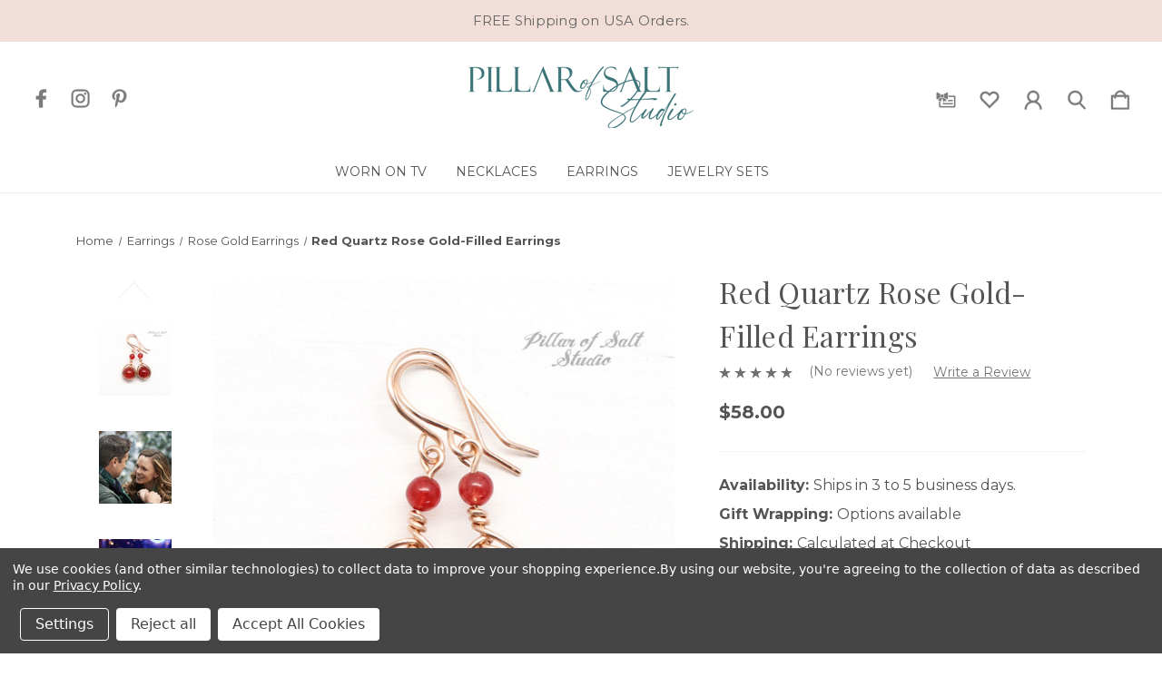

--- FILE ---
content_type: text/html; charset=UTF-8
request_url: https://www.pillarofsaltstudio.com/red-quartz-rose-gold-filled-earrings/
body_size: 21990
content:


<!DOCTYPE html>
<html class="no-js" lang="en">
    <head>
        <title>Red Quartz Rose Gold-Filled Earrings - Pillar of Salt Studio, Inc.</title>
        <link rel="dns-prefetch preconnect" href="https://cdn11.bigcommerce.com/s-d8shf" crossorigin><link rel="dns-prefetch preconnect" href="https://fonts.googleapis.com/" crossorigin><link rel="dns-prefetch preconnect" href="https://fonts.gstatic.com/" crossorigin>
        <meta property="product:price:amount" content="58" /><meta property="product:price:currency" content="USD" /><meta property="og:url" content="https://www.pillarofsaltstudio.com/red-quartz-rose-gold-filled-earrings/" /><meta property="og:site_name" content="Pillar of Salt Studio, Inc." /><meta name="keywords" content="wire wrapped jewelry, wire wrap, handmade jewelry, copper jewelry, boho jewelry, anniversary gifts, birthday gifts"><link rel='canonical' href='https://www.pillarofsaltstudio.com/red-quartz-rose-gold-filled-earrings/' /><meta name='platform' content='bigcommerce.stencil' /><meta property="og:type" content="product" />
<meta property="og:title" content="Red Quartz Rose Gold-Filled Earrings" />
<meta property="og:description" content="Shop handcrafted artisan jewelry with an earthy boho vibe. Unique wire wrapped pendants, earrings, and necklaces by artist Sara Lott. Free shipping to the US!!" />
<meta property="og:image" content="https://cdn11.bigcommerce.com/s-d8shf/products/537/images/5898/IMG_1089b__20530.1643420074.386.513.jpg?c=2" />
<meta property="fb:admins" content="sara@pillarofsaltstudio.com" />
<meta property="og:availability" content="instock" />
<meta property="pinterest:richpins" content="enabled" />
        <meta property="og:id" content="537">
        
         

        <link href="https://cdn11.bigcommerce.com/s-d8shf/product_images/FaviconPS.png?t&#x3D;1708807067" rel="shortcut icon">
        <meta name="viewport" content="width=device-width, initial-scale=1">

        <script>
            document.documentElement.className = document.documentElement.className.replace('no-js', 'js');
        </script>

        <script>
    function browserSupportsAllFeatures() {
        return window.Promise
            && window.fetch
            && window.URL
            && window.URLSearchParams
            && window.WeakMap
            // object-fit support
            && ('objectFit' in document.documentElement.style);
    }

    function loadScript(src) {
        var js = document.createElement('script');
        js.src = src;
        js.onerror = function () {
            console.error('Failed to load polyfill script ' + src);
        };
        document.head.appendChild(js);
    }

    if (!browserSupportsAllFeatures()) {
        loadScript('https://cdn11.bigcommerce.com/s-d8shf/stencil/96e26880-fc0e-013c-0f07-76ff1f80a504/dist/theme-bundle.polyfills.js');
    }
</script>
        <script>window.consentManagerTranslations = `{"locale":"en","locales":{"consent_manager.data_collection_warning":"en","consent_manager.accept_all_cookies":"en","consent_manager.gdpr_settings":"en","consent_manager.data_collection_preferences":"en","consent_manager.manage_data_collection_preferences":"en","consent_manager.use_data_by_cookies":"en","consent_manager.data_categories_table":"en","consent_manager.allow":"en","consent_manager.accept":"en","consent_manager.deny":"en","consent_manager.dismiss":"en","consent_manager.reject_all":"en","consent_manager.category":"en","consent_manager.purpose":"en","consent_manager.functional_category":"en","consent_manager.functional_purpose":"en","consent_manager.analytics_category":"en","consent_manager.analytics_purpose":"en","consent_manager.targeting_category":"en","consent_manager.advertising_category":"en","consent_manager.advertising_purpose":"en","consent_manager.essential_category":"en","consent_manager.esential_purpose":"en","consent_manager.yes":"en","consent_manager.no":"en","consent_manager.not_available":"en","consent_manager.cancel":"en","consent_manager.save":"en","consent_manager.back_to_preferences":"en","consent_manager.close_without_changes":"en","consent_manager.unsaved_changes":"en","consent_manager.by_using":"en","consent_manager.agree_on_data_collection":"en","consent_manager.change_preferences":"en","consent_manager.cancel_dialog_title":"en","consent_manager.privacy_policy":"en","consent_manager.allow_category_tracking":"en","consent_manager.disallow_category_tracking":"en"},"translations":{"consent_manager.data_collection_warning":"We use cookies (and other similar technologies) to collect data to improve your shopping experience.","consent_manager.accept_all_cookies":"Accept All Cookies","consent_manager.gdpr_settings":"Settings","consent_manager.data_collection_preferences":"Website Data Collection Preferences","consent_manager.manage_data_collection_preferences":"Manage Website Data Collection Preferences","consent_manager.use_data_by_cookies":" uses data collected by cookies and JavaScript libraries to improve your shopping experience.","consent_manager.data_categories_table":"The table below outlines how we use this data by category. To opt out of a category of data collection, select 'No' and save your preferences.","consent_manager.allow":"Allow","consent_manager.accept":"Accept","consent_manager.deny":"Deny","consent_manager.dismiss":"Dismiss","consent_manager.reject_all":"Reject all","consent_manager.category":"Category","consent_manager.purpose":"Purpose","consent_manager.functional_category":"Functional","consent_manager.functional_purpose":"Enables enhanced functionality, such as videos and live chat. If you do not allow these, then some or all of these functions may not work properly.","consent_manager.analytics_category":"Analytics","consent_manager.analytics_purpose":"Provide statistical information on site usage, e.g., web analytics so we can improve this website over time.","consent_manager.targeting_category":"Targeting","consent_manager.advertising_category":"Advertising","consent_manager.advertising_purpose":"Used to create profiles or personalize content to enhance your shopping experience.","consent_manager.essential_category":"Essential","consent_manager.esential_purpose":"Essential for the site and any requested services to work, but do not perform any additional or secondary function.","consent_manager.yes":"Yes","consent_manager.no":"No","consent_manager.not_available":"N/A","consent_manager.cancel":"Cancel","consent_manager.save":"Save","consent_manager.back_to_preferences":"Back to Preferences","consent_manager.close_without_changes":"You have unsaved changes to your data collection preferences. Are you sure you want to close without saving?","consent_manager.unsaved_changes":"You have unsaved changes","consent_manager.by_using":"By using our website, you're agreeing to our","consent_manager.agree_on_data_collection":"By using our website, you're agreeing to the collection of data as described in our ","consent_manager.change_preferences":"You can change your preferences at any time","consent_manager.cancel_dialog_title":"Are you sure you want to cancel?","consent_manager.privacy_policy":"Privacy Policy","consent_manager.allow_category_tracking":"Allow [CATEGORY_NAME] tracking","consent_manager.disallow_category_tracking":"Disallow [CATEGORY_NAME] tracking"}}`;</script>

        <script>
            window.lazySizesConfig = window.lazySizesConfig || {};
            window.lazySizesConfig.loadMode = 1;
        </script>
        <script async src="https://cdn11.bigcommerce.com/s-d8shf/stencil/96e26880-fc0e-013c-0f07-76ff1f80a504/dist/theme-bundle.head_async.js"></script>
        
        <link href="https://fonts.googleapis.com/css?family=Playfair+Display:400%7CMontserrat:700,400&display=block" rel="stylesheet">
        
        <link rel="preload" href="https://cdn11.bigcommerce.com/s-d8shf/stencil/96e26880-fc0e-013c-0f07-76ff1f80a504/dist/theme-bundle.font.js" as="script">
        <script async src="https://cdn11.bigcommerce.com/s-d8shf/stencil/96e26880-fc0e-013c-0f07-76ff1f80a504/dist/theme-bundle.font.js"></script>
        <script src="https://cdn11.bigcommerce.com/s-d8shf/stencil/96e26880-fc0e-013c-0f07-76ff1f80a504/js/theme/custom/universal-parallax.min.js"></script>

        <link rel="stylesheet" href="https://cdnjs.cloudflare.com/ajax/libs/animate.css/4.1.1/animate.min.css" />

        <link data-stencil-stylesheet href="https://cdn11.bigcommerce.com/s-d8shf/stencil/96e26880-fc0e-013c-0f07-76ff1f80a504/css/theme-9d176b90-0f18-013d-b4ed-56034fe7de83.css" rel="stylesheet">

        <!-- Start Tracking Code for analytics_facebook -->

<script data-bc-cookie-consent="4" type="text/plain">
!function(f,b,e,v,n,t,s){if(f.fbq)return;n=f.fbq=function(){n.callMethod?n.callMethod.apply(n,arguments):n.queue.push(arguments)};if(!f._fbq)f._fbq=n;n.push=n;n.loaded=!0;n.version='2.0';n.queue=[];t=b.createElement(e);t.async=!0;t.src=v;s=b.getElementsByTagName(e)[0];s.parentNode.insertBefore(t,s)}(window,document,'script','https://connect.facebook.net/en_US/fbevents.js');

fbq('set', 'autoConfig', 'false', '216494930462558');
fbq('dataProcessingOptions', []);
fbq('init', '216494930462558', {"external_id":"371cc016-a2b3-46cb-84af-9cbb24d41975"});
fbq('set', 'agent', 'bigcommerce', '216494930462558');

function trackEvents() {
    var pathName = window.location.pathname;

    fbq('track', 'PageView', {}, "");

    // Search events start -- only fire if the shopper lands on the /search.php page
    if (pathName.indexOf('/search.php') === 0 && getUrlParameter('search_query')) {
        fbq('track', 'Search', {
            content_type: 'product_group',
            content_ids: [],
            search_string: getUrlParameter('search_query')
        });
    }
    // Search events end

    // Wishlist events start -- only fire if the shopper attempts to add an item to their wishlist
    if (pathName.indexOf('/wishlist.php') === 0 && getUrlParameter('added_product_id')) {
        fbq('track', 'AddToWishlist', {
            content_type: 'product_group',
            content_ids: []
        });
    }
    // Wishlist events end

    // Lead events start -- only fire if the shopper subscribes to newsletter
    if (pathName.indexOf('/subscribe.php') === 0 && getUrlParameter('result') === 'success') {
        fbq('track', 'Lead', {});
    }
    // Lead events end

    // Registration events start -- only fire if the shopper registers an account
    if (pathName.indexOf('/login.php') === 0 && getUrlParameter('action') === 'account_created') {
        fbq('track', 'CompleteRegistration', {}, "");
    }
    // Registration events end

    

    function getUrlParameter(name) {
        var cleanName = name.replace(/[\[]/, '\[').replace(/[\]]/, '\]');
        var regex = new RegExp('[\?&]' + cleanName + '=([^&#]*)');
        var results = regex.exec(window.location.search);
        return results === null ? '' : decodeURIComponent(results[1].replace(/\+/g, ' '));
    }
}

if (window.addEventListener) {
    window.addEventListener("load", trackEvents, false)
}
</script>
<noscript><img height="1" width="1" style="display:none" alt="null" src="https://www.facebook.com/tr?id=216494930462558&ev=PageView&noscript=1&a=plbigcommerce1.2&eid="/></noscript>

<!-- End Tracking Code for analytics_facebook -->

<!-- Start Tracking Code for analytics_siteverification -->

<meta name="facebook-domain-verification" content="dm9h55ys0c6g2pjvhro3bvghb39ath" />

<!-- End Tracking Code for analytics_siteverification -->


<script type="text/javascript" src="https://checkout-sdk.bigcommerce.com/v1/loader.js" defer></script>
<script src="https://www.google.com/recaptcha/api.js" async defer></script>
<script>window.consentManagerStoreConfig = function () { return {"storeName":"Pillar of Salt Studio, Inc.","privacyPolicyUrl":"https:\/\/www.pillarofsaltstudio.com\/privacy-policy\/","writeKey":null,"improvedConsentManagerEnabled":true,"AlwaysIncludeScriptsWithConsentTag":true}; };</script>
<script type="text/javascript" src="https://cdn11.bigcommerce.com/shared/js/bodl-consent-32a446f5a681a22e8af09a4ab8f4e4b6deda6487.js" integrity="sha256-uitfaufFdsW9ELiQEkeOgsYedtr3BuhVvA4WaPhIZZY=" crossorigin="anonymous" defer></script>
<script type="text/javascript" src="https://cdn11.bigcommerce.com/shared/js/storefront/consent-manager-config-3013a89bb0485f417056882e3b5cf19e6588b7ba.js" defer></script>
<script type="text/javascript" src="https://cdn11.bigcommerce.com/shared/js/storefront/consent-manager-08633fe15aba542118c03f6d45457262fa9fac88.js" defer></script>
<script type="text/javascript">
var BCData = {"product_attributes":{"sku":null,"upc":null,"mpn":null,"gtin":null,"weight":null,"base":true,"image":null,"price":{"without_tax":{"formatted":"$58.00","value":58,"currency":"USD"},"tax_label":"Sales Tax"},"out_of_stock_behavior":"label_option","out_of_stock_message":"Sold Out","available_modifier_values":[],"in_stock_attributes":[],"stock":1,"instock":true,"stock_message":null,"purchasable":true,"purchasing_message":null,"call_for_price_message":null}};
</script>
<!-- Google Tag Manager -->
<script data-bc-cookie-consent="3" type="text/plain">(function(w,d,s,l,i){w[l]=w[l]||[];w[l].push({'gtm.start':
new Date().getTime(),event:'gtm.js'});var f=d.getElementsByTagName(s)[0],
j=d.createElement(s),dl=l!='dataLayer'?'&l='+l:'';j.async=true;j.src=
'https://www.googletagmanager.com/gtm.js?id='+i+dl;f.parentNode.insertBefore(j,f);
})(window,document,'script','dataLayer','GTM-T6W7WTN6');</script>
<!-- End Google Tag Manager -->
<script nonce="">
(function () {
    var xmlHttp = new XMLHttpRequest();

    xmlHttp.open('POST', 'https://bes.gcp.data.bigcommerce.com/nobot');
    xmlHttp.setRequestHeader('Content-Type', 'application/json');
    xmlHttp.send('{"store_id":"979548","timezone_offset":"-5.0","timestamp":"2026-01-31T01:47:56.95225400Z","visit_id":"4b0618fc-c303-4a2c-a765-636fa9df35e4","channel_id":1}');
})();
</script>


        <link rel="preload" href="https://cdn11.bigcommerce.com/s-d8shf/stencil/96e26880-fc0e-013c-0f07-76ff1f80a504/dist/theme-bundle.main.js" as="script">
    </head>
    <body class="product--template   body--with-sticky_header light hide-outline">
        <svg data-src="https://cdn11.bigcommerce.com/s-d8shf/stencil/96e26880-fc0e-013c-0f07-76ff1f80a504/img/icon-sprite.svg" class="icons-svg-sprite"></svg>

        <a href="#main-content" class="skip-to-main-link">Skip to main content</a>

<!-- Main Header Start -->
<header class="header  sticky-header  header-stacked-social " role="banner">
    <!-- Global Top Banner Start -->
        <div class="global-banner top">
            <p class="global-banner-text animate__animated animate__fadeIn">FREE Shipping on USA Orders.</p>
        </div>
    <!-- Global Top Banner End -->

    <!-- Marketing Top Banner Start -->
    <!-- Marketing Top Banner End -->

    <div class="header-wrapper animate__animated animate__fadeIn">
        <div class="header-wrapper-inner">
            <div class="mobileMenu-toggle-open">
                <span class="mobileMenu-toggle-open-inner">
                    <svg><use xlink:href="#icon-menu" /></svg>
                </span>
            </div>
            <div class="header-left">
                        <ul class="socialLinks socialLinks--alt">
            <li class="socialLinks-item">
                <a class="icon icon--facebook" href="https://www.facebook.com/PillarOfSaltStudio" target="_blank" rel="noopener" aria-label="icon of facebook">
                    <svg><use xlink:href="#icon-facebook" /></svg>
                </a>
            </li>
            <li class="socialLinks-item">
                <a class="icon icon--instagram" href="https://www.instagram.com/pillarofsaltstudio/" target="_blank" rel="noopener" aria-label="icon of instagram">
                    <svg><use xlink:href="#icon-instagram" /></svg>
                </a>
            </li>
            <li class="socialLinks-item">
                <a class="icon icon--pinterest" href="https://www.pinterest.com/pillarofsaltstudio/jewelry-pillar-of-salt-studio/" target="_blank" rel="noopener" aria-label="icon of pinterest">
                    <svg><use xlink:href="#icon-pinterest" /></svg>
                </a>
            </li>
    </ul>
            </div>
            
            <div class="header-middle">
                    <div class="header-logo">
                        <a href="https://www.pillarofsaltstudio.com/" class="header-logo__link  " data-header-logo-link>
        <div class="header-logo-image-container">
            <img class="header-logo-image"
                 src="https://cdn11.bigcommerce.com/s-d8shf/images/stencil/250x100/logo_for_website_1708806773__69667.original.png"
                 srcset="https://cdn11.bigcommerce.com/s-d8shf/images/stencil/250x100/logo_for_website_1708806773__69667.original.png"
                 alt="Pillar of Salt Studio, Inc."
                 title="Pillar of Salt Studio, Inc.">
        </div>
</a>
                    </div>
            </div>
            
            <div class="header-right">
                <nav class="navUser">
        
    <ul class="navUser-section navUser-section--alt">
        
        <li class="navUser-item navUser--compare">
            <a class="navUser-action navUser-item--compare"
               href="/compare"
               data-compare-nav
               aria-label="Compare Selected"
            >
                <span class="navUser-custom-icon">
                    <svg><use xlink:href="#icon-compare"></use></svg>
                </span>
                <span class="countPill countPill--positive countPill--alt">0</span>
            </a>
        </li>
            <li class="navUser-item navUser--gift">
                <a class="navUser-action"
                   href="/giftcertificates.php"
                   aria-label="Gift Certificates"
                >
                    <span class="navUser-custom-icon">
                        <svg><use xlink:href="#icon-giftcard"></use></svg>
                    </span>
                </a>
            </li>
            <li class="navUser-item navUser--wishlist">
                <a class="navUser-action"
                   href="/wishlist.php"
                   aria-label="wishlist"
                >
                    <span class="navUser-custom-icon">
                        <svg><use xlink:href="#icon-heart"></use></svg>
                    </span>
                </a>
            </li>
        <li class="navUser-item navUser-item--account">
            <a class="navUser-action"
               href="/login.php"
               aria-label="Sign in"
            >
                <span class="navUser-custom-icon">
                    <svg><use xlink:href="#icon-account"></use></svg>
                </span>
            </a>
        </li>
        <li class="navUser-item navUser--search">
            <button class="navUser-action navUser-action--quickSearch"
               type="button"
               id="quick-search-expand"
               data-search="quickSearch"
               aria-controls="quickSearch"
               aria-label="Search"
            >
                <span class="navUser-custom-icon">
                    <svg><use xlink:href="#icon-search"></use></svg>
                </span>
            </button>
        </li>
        <li class="navUser-item navUser-item--cart">
            <a class="navUser-action"
               data-cart-preview
               data-dropdown="cart-preview-dropdown"
               data-options="align:right"
               href="/cart.php"
               aria-label="Cart with 0 items"
            >
                <span class="navUser-item-cartLabel navUser-custom-icon">
                    <svg><use xlink:href="#icon-cart"></use></svg>
                </span>
                <span class="countPill cart-quantity"></span>
            </a>

            <div class="dropdown-menu" id="cart-preview-dropdown" data-dropdown-content aria-hidden="true"></div>
        </li>
    </ul>
    <div class="dropdown dropdown--quickSearch" id="quickSearch" aria-hidden="true" data-prevent-quick-search-close>
        <form class="form" onsubmit="return false" data-url="/search.php" data-quick-search-form>
    <fieldset class="form-fieldset">
        <div class="form-field">
            <label class="is-srOnly" for="nav-quick-search">Search</label>
            <span class="navUser-custom-icon">
                <svg><use xlink:href="#icon-search"></use></svg>
            </span>
            <input class="form-input"
               data-search-quick
               name="nav-quick-search"
               id="nav-quick-search"
               data-error-message="Search field cannot be empty."
               placeholder="Search..."
               autocomplete="off"
            >
        </div>
    </fieldset>
</form>
<section class="quickSearchResults" data-bind="html: results"></section>
<p role="status"
   aria-live="polite"
   class="aria-description--hidden"
   data-search-aria-message-predefined-text="product results for"
></p>
    </div>
</nav>
            </div>
        </div>
            <div class="header-stacked">
                <div class="navPages-container" id="menu" data-menu>
                    <nav class="navPages">
    <div class="mobileMenu-toggle-close">
        <span class="mobileMenu-toggle-close-inner">
            <svg><use xlink:href="#icon-close" /></svg>
        </span>
    </div>
    <ul class="navPages-list navPages-list-mobile">
                    <li class="navPages-item navCategory-item">
                        <a class="navPages-action"
   href="https://www.pillarofsaltstudio.com/worn-on-tv/"
   aria-label="Worn on TV"
>
    Worn on TV
</a>
                    </li>
                    <li class="navPages-item navCategory-item">
                        <a class="navPages-action has-subMenu"
   href="https://www.pillarofsaltstudio.com/necklaces/">
    Necklaces
</a>
<span class="menu-icon">
    <svg class="add-icon"><use xlink:href="#icon-add" /></svg>
    <svg class="remove-icon"><use xlink:href="#icon-remove" /></svg>
</span>
<div class="navPage-subMenu">
    <div class="navPage-subMenu-inner no-submenu-img">
        <ul class="navPage-subMenu-list">
                <li class="navPage-subMenu-item">
                        <a class="navPage-subMenu-action navPages-action"
                           href="https://www.pillarofsaltstudio.com/necklaces/herringbone-pendants/"
                           aria-label="Herringbone Pendants"
                        >
                            Herringbone Pendants
                        </a>
                </li>
                <li class="navPage-subMenu-item">
                        <a class="navPage-subMenu-action navPages-action"
                           href="https://www.pillarofsaltstudio.com/necklaces/nests/"
                           aria-label="Nests"
                        >
                            Nests
                        </a>
                </li>
                <li class="navPage-subMenu-item">
                        <a class="navPage-subMenu-action navPages-action"
                           href="https://www.pillarofsaltstudio.com/necklaces/woven-wire-pendants/"
                           aria-label="Woven Wire Pendants"
                        >
                            Woven Wire Pendants
                        </a>
                </li>
        </ul>
    </div>
</div>
                    </li>
                    <li class="navPages-item navCategory-item">
                        <a class="navPages-action has-subMenu activePage"
   href="https://www.pillarofsaltstudio.com/earrings/">
    Earrings
</a>
<span class="menu-icon">
    <svg class="add-icon"><use xlink:href="#icon-add" /></svg>
    <svg class="remove-icon"><use xlink:href="#icon-remove" /></svg>
</span>
<div class="navPage-subMenu">
    <div class="navPage-subMenu-inner no-submenu-img">
        <ul class="navPage-subMenu-list">
                <li class="navPage-subMenu-item">
                        <a class="navPage-subMenu-action navPages-action"
                           href="https://www.pillarofsaltstudio.com/earrings/antiqued-copper-earrings/"
                           aria-label="Antiqued Copper Earrings"
                        >
                            Antiqued Copper Earrings
                        </a>
                </li>
                <li class="navPage-subMenu-item">
                        <a class="navPage-subMenu-action navPages-action"
                           href="https://www.pillarofsaltstudio.com/earrings/bright-copper-earrings/"
                           aria-label="Bright Copper Earrings"
                        >
                            Bright Copper Earrings
                        </a>
                </li>
                <li class="navPage-subMenu-item">
                        <a class="navPage-subMenu-action navPages-action"
                           href="https://www.pillarofsaltstudio.com/earrings/bronze-earrings/"
                           aria-label="Bronze Earrings"
                        >
                            Bronze Earrings
                        </a>
                </li>
                <li class="navPage-subMenu-item">
                        <a class="navPage-subMenu-action navPages-action"
                           href="https://www.pillarofsaltstudio.com/earrings/stainless-steel-earrings/"
                           aria-label="Stainless Steel Earrings"
                        >
                            Stainless Steel Earrings
                        </a>
                </li>
                <li class="navPage-subMenu-item">
                        <a class="navPage-subMenu-action navPages-action"
                           href="https://www.pillarofsaltstudio.com/earrings/yellow-gold-earrings/"
                           aria-label="Yellow Gold Earrings"
                        >
                            Yellow Gold Earrings
                        </a>
                </li>
                <li class="navPage-subMenu-item">
                        <a class="navPage-subMenu-action navPages-action"
                           href="https://www.pillarofsaltstudio.com/earrings/rose-gold-earrings/"
                           aria-label="Rose Gold Earrings"
                        >
                            Rose Gold Earrings
                        </a>
                </li>
                <li class="navPage-subMenu-item">
                        <a class="navPage-subMenu-action navPages-action"
                           href="https://www.pillarofsaltstudio.com/earrings/sterling-silver-earrings/"
                           aria-label="Sterling Silver Earrings"
                        >
                            Sterling Silver Earrings
                        </a>
                </li>
                <li class="navPage-subMenu-item">
                        <a class="navPage-subMenu-action navPages-action"
                           href="https://www.pillarofsaltstudio.com/earrings/aluminum-earrings/"
                           aria-label="Aluminum Earrings"
                        >
                            Aluminum Earrings
                        </a>
                </li>
                <li class="navPage-subMenu-item">
                        <a class="navPage-subMenu-action navPages-action"
                           href="https://www.pillarofsaltstudio.com/earrings/ear-threaders/"
                           aria-label="Ear Threaders"
                        >
                            Ear Threaders
                        </a>
                </li>
        </ul>
    </div>
</div>
                    </li>
                    <li class="navPages-item navCategory-item">
                        <a class="navPages-action"
   href="https://www.pillarofsaltstudio.com/jewelry-sets/"
   aria-label="Jewelry Sets"
>
    Jewelry Sets
</a>
                    </li>
    </ul>
    
    <ul class="navPages-list navPages-list--user">
            <li class="navPages-item">
                <a class="navPages-action"
                   href="/giftcertificates.php"
                   aria-label="Gift Certificates"
                >
                    Gift Certificates
                </a>
            </li>
            <li class="navPages-item navPages--wishlist">
                <a class="navPages-action"
                   href="/wishlist.php"
                   aria-label="wishlist"
                >
                    Wishlists
                </a>
            </li>
            <li class="navPages-item">
                <a class="navPages-action"
                   href="/login.php"
                   aria-label="Sign in"
                >
                    Sign in
                </a>
                    <span class="or-label">or</span>
                    <a class="navPages-action"
                       href="/login.php?action&#x3D;create_account"
                       aria-label="Register"
                    >
                        Register
                    </a>
            </li>
    </ul>

    <div class="mobile-social-icons">
            <ul class="socialLinks socialLinks--alt">
            <li class="socialLinks-item">
                <a class="icon icon--facebook" href="https://www.facebook.com/PillarOfSaltStudio" target="_blank" rel="noopener" aria-label="icon of facebook">
                    <svg><use xlink:href="#icon-facebook" /></svg>
                </a>
            </li>
            <li class="socialLinks-item">
                <a class="icon icon--instagram" href="https://www.instagram.com/pillarofsaltstudio/" target="_blank" rel="noopener" aria-label="icon of instagram">
                    <svg><use xlink:href="#icon-instagram" /></svg>
                </a>
            </li>
            <li class="socialLinks-item">
                <a class="icon icon--pinterest" href="https://www.pinterest.com/pillarofsaltstudio/jewelry-pillar-of-salt-studio/" target="_blank" rel="noopener" aria-label="icon of pinterest">
                    <svg><use xlink:href="#icon-pinterest" /></svg>
                </a>
            </li>
    </ul>
    </div>
 
</nav>
                </div>
            </div>
    </div>
</header>
<!-- Main Header End -->

<div data-content-region="header_bottom--global"><div data-layout-id="058695e3-6956-4e33-a10a-7ec64aeb7d27">       <div data-sub-layout-container="a06dfce8-6b31-44d6-89bb-14edf23964db" data-layout-name="Layout">
    <style data-container-styling="a06dfce8-6b31-44d6-89bb-14edf23964db">
        [data-sub-layout-container="a06dfce8-6b31-44d6-89bb-14edf23964db"] {
            box-sizing: border-box;
            display: flex;
            flex-wrap: wrap;
            z-index: 0;
            position: relative;
            height: ;
            padding-top: 0px;
            padding-right: 0px;
            padding-bottom: 0px;
            padding-left: 0px;
            margin-top: 0px;
            margin-right: 0px;
            margin-bottom: 0px;
            margin-left: 0px;
            border-width: 0px;
            border-style: solid;
            border-color: #333333;
        }

        [data-sub-layout-container="a06dfce8-6b31-44d6-89bb-14edf23964db"]:after {
            display: block;
            position: absolute;
            top: 0;
            left: 0;
            bottom: 0;
            right: 0;
            background-size: cover;
            z-index: auto;
        }
    </style>

    <div data-sub-layout="0973d4f8-5bc1-464e-b15f-90ff677e5859">
        <style data-column-styling="0973d4f8-5bc1-464e-b15f-90ff677e5859">
            [data-sub-layout="0973d4f8-5bc1-464e-b15f-90ff677e5859"] {
                display: flex;
                flex-direction: column;
                box-sizing: border-box;
                flex-basis: 100%;
                max-width: 100%;
                z-index: 0;
                position: relative;
                height: ;
                padding-top: 0px;
                padding-right: 10.5px;
                padding-bottom: 0px;
                padding-left: 10.5px;
                margin-top: 0px;
                margin-right: 0px;
                margin-bottom: 0px;
                margin-left: 0px;
                border-width: 0px;
                border-style: solid;
                border-color: #333333;
                justify-content: center;
            }
            [data-sub-layout="0973d4f8-5bc1-464e-b15f-90ff677e5859"]:after {
                display: block;
                position: absolute;
                top: 0;
                left: 0;
                bottom: 0;
                right: 0;
                background-size: cover;
                z-index: auto;
            }
            @media only screen and (max-width: 700px) {
                [data-sub-layout="0973d4f8-5bc1-464e-b15f-90ff677e5859"] {
                    flex-basis: 100%;
                    max-width: 100%;
                }
            }
        </style>
        <div data-widget-id="2d94d2f5-2736-4865-a654-fb4202e98bb9" data-placement-id="74ffebd6-1865-427b-9891-1c5c5f21dd76" data-placement-status="ACTIVE"><style>
  .sd-spacer-2d94d2f5-2736-4865-a654-fb4202e98bb9 {
    height: 20px;
  }
</style>

<div class="sd-spacer-2d94d2f5-2736-4865-a654-fb4202e98bb9">
</div>
</div>
    </div>
</div>

       <div data-sub-layout-container="54fa5a7f-2db6-457b-95e1-be7c6fbac550" data-layout-name="Layout">
    <style data-container-styling="54fa5a7f-2db6-457b-95e1-be7c6fbac550">
        [data-sub-layout-container="54fa5a7f-2db6-457b-95e1-be7c6fbac550"] {
            box-sizing: border-box;
            display: flex;
            flex-wrap: wrap;
            z-index: 0;
            position: relative;
            height: ;
            padding-top: 0px;
            padding-right: 0px;
            padding-bottom: 0px;
            padding-left: 0px;
            margin-top: 0px;
            margin-right: 0px;
            margin-bottom: 0px;
            margin-left: 0px;
            border-width: 0px;
            border-style: solid;
            border-color: #333333;
        }

        [data-sub-layout-container="54fa5a7f-2db6-457b-95e1-be7c6fbac550"]:after {
            display: block;
            position: absolute;
            top: 0;
            left: 0;
            bottom: 0;
            right: 0;
            background-size: cover;
            z-index: auto;
        }
    </style>

    <div data-sub-layout="b01c17ee-f0e2-4999-9ab0-9e80486d45ff">
        <style data-column-styling="b01c17ee-f0e2-4999-9ab0-9e80486d45ff">
            [data-sub-layout="b01c17ee-f0e2-4999-9ab0-9e80486d45ff"] {
                display: flex;
                flex-direction: column;
                box-sizing: border-box;
                flex-basis: 100%;
                max-width: 100%;
                z-index: 0;
                position: relative;
                height: ;
                padding-top: 0px;
                padding-right: 10.5px;
                padding-bottom: 0px;
                padding-left: 10.5px;
                margin-top: 0px;
                margin-right: 0px;
                margin-bottom: 0px;
                margin-left: 0px;
                border-width: 0px;
                border-style: solid;
                border-color: #333333;
                justify-content: center;
            }
            [data-sub-layout="b01c17ee-f0e2-4999-9ab0-9e80486d45ff"]:after {
                display: block;
                position: absolute;
                top: 0;
                left: 0;
                bottom: 0;
                right: 0;
                background-size: cover;
                z-index: auto;
            }
            @media only screen and (max-width: 700px) {
                [data-sub-layout="b01c17ee-f0e2-4999-9ab0-9e80486d45ff"] {
                    flex-basis: 100%;
                    max-width: 100%;
                }
            }
        </style>
        <div data-widget-id="24c70373-a47e-4ed2-96e4-2e80da2e869d" data-placement-id="5101f6f6-84bc-438b-88bd-9686baa4a1ba" data-placement-status="ACTIVE"><style>
  .sd-spacer-24c70373-a47e-4ed2-96e4-2e80da2e869d {
    height: 5px;
  }
</style>

<div class="sd-spacer-24c70373-a47e-4ed2-96e4-2e80da2e869d">
</div>
</div>
    </div>
</div>

       <div data-sub-layout-container="c286338d-2172-4135-8433-20502501a4e8" data-layout-name="Blush global banner">
    <style data-container-styling="c286338d-2172-4135-8433-20502501a4e8">
        [data-sub-layout-container="c286338d-2172-4135-8433-20502501a4e8"] {
            box-sizing: border-box;
            display: flex;
            flex-wrap: wrap;
            z-index: 0;
            position: relative;
            height: ;
            padding-top: 0px;
            padding-right: 0px;
            padding-bottom: 0px;
            padding-left: 0px;
            margin-top: 0px;
            margin-right: 0px;
            margin-bottom: 0px;
            margin-left: 0px;
            border-width: 0px;
            border-style: solid;
            border-color: #333333;
        }

        [data-sub-layout-container="c286338d-2172-4135-8433-20502501a4e8"]:after {
            display: block;
            position: absolute;
            top: 0;
            left: 0;
            bottom: 0;
            right: 0;
            background-size: cover;
            z-index: auto;
        }
    </style>

    <div data-sub-layout="72b95d84-5357-4058-a37a-d4e02ed3618c">
        <style data-column-styling="72b95d84-5357-4058-a37a-d4e02ed3618c">
            [data-sub-layout="72b95d84-5357-4058-a37a-d4e02ed3618c"] {
                display: flex;
                flex-direction: column;
                box-sizing: border-box;
                flex-basis: 100%;
                max-width: 100%;
                z-index: 0;
                position: relative;
                height: ;
                background-color: rgba(0, 0, 0, 0);
                padding-top: 0px;
                padding-right: 0px;
                padding-bottom: 0px;
                padding-left: 0px;
                margin-top: 0px;
                margin-right: 0px;
                margin-bottom: 0px;
                margin-left: 0px;
                border-width: 0px;
                border-style: solid;
                border-color: #333333;
                justify-content: center;
            }
            [data-sub-layout="72b95d84-5357-4058-a37a-d4e02ed3618c"]:after {
                display: block;
                position: absolute;
                top: 0;
                left: 0;
                bottom: 0;
                right: 0;
                background-size: cover;
                z-index: -1;
                content: '';
            }
            @media only screen and (max-width: 700px) {
                [data-sub-layout="72b95d84-5357-4058-a37a-d4e02ed3618c"] {
                    flex-basis: 100%;
                    max-width: 100%;
                }
            }
        </style>
    </div>
</div>

       <div data-sub-layout-container="1bf35045-7609-492f-ac57-3825463056d1" data-layout-name="Blush Global Banner Text">
    <style data-container-styling="1bf35045-7609-492f-ac57-3825463056d1">
        [data-sub-layout-container="1bf35045-7609-492f-ac57-3825463056d1"] {
            box-sizing: border-box;
            display: flex;
            flex-wrap: wrap;
            z-index: 0;
            position: relative;
            height: ;
            background-color: rgba(0, 0, 0, 0);
            padding-top: 0px;
            padding-right: 0px;
            padding-bottom: 0px;
            padding-left: 0px;
            margin-top: 0px;
            margin-right: 0px;
            margin-bottom: 0px;
            margin-left: 0px;
            border-width: 0px;
            border-style: solid;
            border-color: #333333;
        }

        [data-sub-layout-container="1bf35045-7609-492f-ac57-3825463056d1"]:after {
            display: block;
            position: absolute;
            top: 0;
            left: 0;
            bottom: 0;
            right: 0;
            background-size: cover;
            z-index: -2;
            content: '';
        }
    </style>

    <div data-sub-layout="b1192a2e-6c88-407f-8cb9-abdc9bcc96de">
        <style data-column-styling="b1192a2e-6c88-407f-8cb9-abdc9bcc96de">
            [data-sub-layout="b1192a2e-6c88-407f-8cb9-abdc9bcc96de"] {
                display: flex;
                flex-direction: column;
                box-sizing: border-box;
                flex-basis: 100%;
                max-width: 100%;
                z-index: 0;
                position: relative;
                height: ;
                background-color: rgba(0, 0, 0, 0);
                padding-top: 0px;
                padding-right: 0px;
                padding-bottom: 0px;
                padding-left: 0px;
                margin-top: 0px;
                margin-right: 0px;
                margin-bottom: 0px;
                margin-left: 0px;
                border-width: 0px;
                border-style: solid;
                border-color: #333333;
                justify-content: flex-start;
            }
            [data-sub-layout="b1192a2e-6c88-407f-8cb9-abdc9bcc96de"]:after {
                display: block;
                position: absolute;
                top: 0;
                left: 0;
                bottom: 0;
                right: 0;
                background-size: cover;
                z-index: -1;
                content: '';
            }
            @media only screen and (max-width: 700px) {
                [data-sub-layout="b1192a2e-6c88-407f-8cb9-abdc9bcc96de"] {
                    flex-basis: 100%;
                    max-width: 100%;
                }
            }
        </style>
    </div>
</div>

</div></div>
<div data-content-region="header_bottom"></div>
        <main class="body" id="main-content" role="main" data-currency-code="USD">
     
    <div class="container">
        
    <nav aria-label="Breadcrumb">
    <ol class="breadcrumbs">
                <li class="breadcrumb ">
                    <a class="breadcrumb-label"
                       href="https://www.pillarofsaltstudio.com/"
                       
                    >
                        <span>Home</span>
                    </a>
                </li>
                <li class="breadcrumb ">
                    <a class="breadcrumb-label"
                       href="https://www.pillarofsaltstudio.com/earrings/"
                       
                    >
                        <span>Earrings</span>
                    </a>
                </li>
                <li class="breadcrumb ">
                    <a class="breadcrumb-label"
                       href="https://www.pillarofsaltstudio.com/earrings/rose-gold-earrings/"
                       
                    >
                        <span>Rose Gold Earrings</span>
                    </a>
                </li>
                <li class="breadcrumb is-active">
                    <a class="breadcrumb-label"
                       href="https://www.pillarofsaltstudio.com/red-quartz-rose-gold-filled-earrings/"
                       aria-current="page"
                    >
                        <span>Red Quartz Rose Gold-Filled Earrings</span>
                    </a>
                </li>
    </ol>
</nav>

<script type="application/ld+json">
{
    "@context": "https://schema.org",
    "@type": "BreadcrumbList",
    "itemListElement":
    [
        {
            "@type": "ListItem",
            "position": 1,
            "item": {
                "@id": "https://www.pillarofsaltstudio.com/",
                "name": "Home"
            }
        },
        {
            "@type": "ListItem",
            "position": 2,
            "item": {
                "@id": "https://www.pillarofsaltstudio.com/earrings/",
                "name": "Earrings"
            }
        },
        {
            "@type": "ListItem",
            "position": 3,
            "item": {
                "@id": "https://www.pillarofsaltstudio.com/earrings/rose-gold-earrings/",
                "name": "Rose Gold Earrings"
            }
        },
        {
            "@type": "ListItem",
            "position": 4,
            "item": {
                "@id": "https://www.pillarofsaltstudio.com/red-quartz-rose-gold-filled-earrings/",
                "name": "Red Quartz Rose Gold-Filled Earrings"
            }
        }
    ]
}
</script>


    <div>
        <div class="productView"
>


    <section class="productView-images" data-image-gallery>
        <span
    data-carousel-content-change-message
    class="aria-description--hidden"
    aria-live="polite" 
    role="status"></span>
        <figure class="productView-image"
                data-image-gallery-main
                data-zoom-image="https://cdn11.bigcommerce.com/s-d8shf/images/stencil/1280x1280/products/537/5898/IMG_1089b__20530.1643420074.jpg?c=2"
                >
            <div class="productView-img-container">
                    <a href="https://cdn11.bigcommerce.com/s-d8shf/images/stencil/1280x1280/products/537/5898/IMG_1089b__20530.1643420074.jpg?c=2"
                        target="_blank">
                <img src="https://cdn11.bigcommerce.com/s-d8shf/images/stencil/750x958/products/537/5898/IMG_1089b__20530.1643420074.jpg?c=2" alt="Red Quartz Earrings Worn by Marla Sokoloff on Lifetime movie The Road Home for Christmas" title="Red Quartz Earrings Worn by Marla Sokoloff on Lifetime movie The Road Home for Christmas" data-sizes="auto"
    srcset="https://cdn11.bigcommerce.com/s-d8shf/images/stencil/80w/products/537/5898/IMG_1089b__20530.1643420074.jpg?c=2"
data-srcset="https://cdn11.bigcommerce.com/s-d8shf/images/stencil/80w/products/537/5898/IMG_1089b__20530.1643420074.jpg?c=2 80w, https://cdn11.bigcommerce.com/s-d8shf/images/stencil/160w/products/537/5898/IMG_1089b__20530.1643420074.jpg?c=2 160w, https://cdn11.bigcommerce.com/s-d8shf/images/stencil/320w/products/537/5898/IMG_1089b__20530.1643420074.jpg?c=2 320w, https://cdn11.bigcommerce.com/s-d8shf/images/stencil/640w/products/537/5898/IMG_1089b__20530.1643420074.jpg?c=2 640w, https://cdn11.bigcommerce.com/s-d8shf/images/stencil/960w/products/537/5898/IMG_1089b__20530.1643420074.jpg?c=2 960w, https://cdn11.bigcommerce.com/s-d8shf/images/stencil/1280w/products/537/5898/IMG_1089b__20530.1643420074.jpg?c=2 1280w, https://cdn11.bigcommerce.com/s-d8shf/images/stencil/1920w/products/537/5898/IMG_1089b__20530.1643420074.jpg?c=2 1920w, https://cdn11.bigcommerce.com/s-d8shf/images/stencil/2560w/products/537/5898/IMG_1089b__20530.1643420074.jpg?c=2 2560w"

class="lazyload productView-image--default"

data-main-image />
                    </a>
            </div>

        </figure>
        <ul class="productView-thumbnails with-slider" data-slick='{
                "infinite": false,
                "mobileFirst": true,
                "dots": false,
                "accessibility": false,
                "slidesToShow": 2,
                "slidesToScroll": 1,
                "responsive": [
                    {
                        "breakpoint": 375,
                        "settings": {
                            "slidesToShow": 3
                        }
                    },
                    {
                        "breakpoint": 551,
                        "settings": {
                            "slidesToShow": 5
                        }
                    },
                    {
                        "breakpoint": 801,
                        "settings": {
                            "slidesToShow": 5,
                            "vertical": true,
                            "verticalSwiping": true
                        }
                    }
                ]
            }'>
                <li class="productView-thumbnail">
                    <a
                        class="productView-thumbnail-link"
                        href="https://cdn11.bigcommerce.com/s-d8shf/images/stencil/1280x1280/products/537/5898/IMG_1089b__20530.1643420074.jpg?c=2"
                        data-image-gallery-item
                        data-image-gallery-new-image-url="https://cdn11.bigcommerce.com/s-d8shf/images/stencil/750x958/products/537/5898/IMG_1089b__20530.1643420074.jpg?c=2"
                        data-image-gallery-new-image-srcset="https://cdn11.bigcommerce.com/s-d8shf/images/stencil/80w/products/537/5898/IMG_1089b__20530.1643420074.jpg?c=2 80w, https://cdn11.bigcommerce.com/s-d8shf/images/stencil/160w/products/537/5898/IMG_1089b__20530.1643420074.jpg?c=2 160w, https://cdn11.bigcommerce.com/s-d8shf/images/stencil/320w/products/537/5898/IMG_1089b__20530.1643420074.jpg?c=2 320w, https://cdn11.bigcommerce.com/s-d8shf/images/stencil/640w/products/537/5898/IMG_1089b__20530.1643420074.jpg?c=2 640w, https://cdn11.bigcommerce.com/s-d8shf/images/stencil/960w/products/537/5898/IMG_1089b__20530.1643420074.jpg?c=2 960w, https://cdn11.bigcommerce.com/s-d8shf/images/stencil/1280w/products/537/5898/IMG_1089b__20530.1643420074.jpg?c=2 1280w, https://cdn11.bigcommerce.com/s-d8shf/images/stencil/1920w/products/537/5898/IMG_1089b__20530.1643420074.jpg?c=2 1920w, https://cdn11.bigcommerce.com/s-d8shf/images/stencil/2560w/products/537/5898/IMG_1089b__20530.1643420074.jpg?c=2 2560w"
                        data-image-gallery-zoom-image-url="https://cdn11.bigcommerce.com/s-d8shf/images/stencil/1280x1280/products/537/5898/IMG_1089b__20530.1643420074.jpg?c=2"
                    >
                    <img src="https://cdn11.bigcommerce.com/s-d8shf/images/stencil/80x102/products/537/5898/IMG_1089b__20530.1643420074.jpg?c=2" alt="Red Quartz Earrings Worn by Marla Sokoloff on Lifetime movie The Road Home for Christmas" title="Red Quartz Earrings Worn by Marla Sokoloff on Lifetime movie The Road Home for Christmas" data-sizes="auto"
    srcset="https://cdn11.bigcommerce.com/s-d8shf/images/stencil/80w/products/537/5898/IMG_1089b__20530.1643420074.jpg?c=2"
data-srcset="https://cdn11.bigcommerce.com/s-d8shf/images/stencil/80w/products/537/5898/IMG_1089b__20530.1643420074.jpg?c=2 80w, https://cdn11.bigcommerce.com/s-d8shf/images/stencil/160w/products/537/5898/IMG_1089b__20530.1643420074.jpg?c=2 160w, https://cdn11.bigcommerce.com/s-d8shf/images/stencil/320w/products/537/5898/IMG_1089b__20530.1643420074.jpg?c=2 320w, https://cdn11.bigcommerce.com/s-d8shf/images/stencil/640w/products/537/5898/IMG_1089b__20530.1643420074.jpg?c=2 640w, https://cdn11.bigcommerce.com/s-d8shf/images/stencil/960w/products/537/5898/IMG_1089b__20530.1643420074.jpg?c=2 960w, https://cdn11.bigcommerce.com/s-d8shf/images/stencil/1280w/products/537/5898/IMG_1089b__20530.1643420074.jpg?c=2 1280w, https://cdn11.bigcommerce.com/s-d8shf/images/stencil/1920w/products/537/5898/IMG_1089b__20530.1643420074.jpg?c=2 1920w, https://cdn11.bigcommerce.com/s-d8shf/images/stencil/2560w/products/537/5898/IMG_1089b__20530.1643420074.jpg?c=2 2560w"

class="lazyload"

 />
                    </a>
                </li>
                <li class="productView-thumbnail">
                    <a
                        class="productView-thumbnail-link"
                        href="https://cdn11.bigcommerce.com/s-d8shf/images/stencil/1280x1280/products/537/6238/IMG_2256-Check-Inn__19219.1670489198.jpg?c=2"
                        data-image-gallery-item
                        data-image-gallery-new-image-url="https://cdn11.bigcommerce.com/s-d8shf/images/stencil/750x958/products/537/6238/IMG_2256-Check-Inn__19219.1670489198.jpg?c=2"
                        data-image-gallery-new-image-srcset="https://cdn11.bigcommerce.com/s-d8shf/images/stencil/80w/products/537/6238/IMG_2256-Check-Inn__19219.1670489198.jpg?c=2 80w, https://cdn11.bigcommerce.com/s-d8shf/images/stencil/160w/products/537/6238/IMG_2256-Check-Inn__19219.1670489198.jpg?c=2 160w, https://cdn11.bigcommerce.com/s-d8shf/images/stencil/320w/products/537/6238/IMG_2256-Check-Inn__19219.1670489198.jpg?c=2 320w, https://cdn11.bigcommerce.com/s-d8shf/images/stencil/640w/products/537/6238/IMG_2256-Check-Inn__19219.1670489198.jpg?c=2 640w, https://cdn11.bigcommerce.com/s-d8shf/images/stencil/960w/products/537/6238/IMG_2256-Check-Inn__19219.1670489198.jpg?c=2 960w, https://cdn11.bigcommerce.com/s-d8shf/images/stencil/1280w/products/537/6238/IMG_2256-Check-Inn__19219.1670489198.jpg?c=2 1280w, https://cdn11.bigcommerce.com/s-d8shf/images/stencil/1920w/products/537/6238/IMG_2256-Check-Inn__19219.1670489198.jpg?c=2 1920w, https://cdn11.bigcommerce.com/s-d8shf/images/stencil/2560w/products/537/6238/IMG_2256-Check-Inn__19219.1670489198.jpg?c=2 2560w"
                        data-image-gallery-zoom-image-url="https://cdn11.bigcommerce.com/s-d8shf/images/stencil/1280x1280/products/537/6238/IMG_2256-Check-Inn__19219.1670489198.jpg?c=2"
                    >
                    <img src="https://cdn11.bigcommerce.com/s-d8shf/images/stencil/80x102/products/537/6238/IMG_2256-Check-Inn__19219.1670489198.jpg?c=2" alt="worn by Rachel Boston in &quot;Check Inn to Christmas&quot; on Hallmark Channel." title="worn by Rachel Boston in &quot;Check Inn to Christmas&quot; on Hallmark Channel." data-sizes="auto"
    srcset="https://cdn11.bigcommerce.com/s-d8shf/images/stencil/80w/products/537/6238/IMG_2256-Check-Inn__19219.1670489198.jpg?c=2"
data-srcset="https://cdn11.bigcommerce.com/s-d8shf/images/stencil/80w/products/537/6238/IMG_2256-Check-Inn__19219.1670489198.jpg?c=2 80w, https://cdn11.bigcommerce.com/s-d8shf/images/stencil/160w/products/537/6238/IMG_2256-Check-Inn__19219.1670489198.jpg?c=2 160w, https://cdn11.bigcommerce.com/s-d8shf/images/stencil/320w/products/537/6238/IMG_2256-Check-Inn__19219.1670489198.jpg?c=2 320w, https://cdn11.bigcommerce.com/s-d8shf/images/stencil/640w/products/537/6238/IMG_2256-Check-Inn__19219.1670489198.jpg?c=2 640w, https://cdn11.bigcommerce.com/s-d8shf/images/stencil/960w/products/537/6238/IMG_2256-Check-Inn__19219.1670489198.jpg?c=2 960w, https://cdn11.bigcommerce.com/s-d8shf/images/stencil/1280w/products/537/6238/IMG_2256-Check-Inn__19219.1670489198.jpg?c=2 1280w, https://cdn11.bigcommerce.com/s-d8shf/images/stencil/1920w/products/537/6238/IMG_2256-Check-Inn__19219.1670489198.jpg?c=2 1920w, https://cdn11.bigcommerce.com/s-d8shf/images/stencil/2560w/products/537/6238/IMG_2256-Check-Inn__19219.1670489198.jpg?c=2 2560w"

class="lazyload"

 />
                    </a>
                </li>
                <li class="productView-thumbnail">
                    <a
                        class="productView-thumbnail-link"
                        href="https://cdn11.bigcommerce.com/s-d8shf/images/stencil/1280x1280/products/537/5900/IMG_2195-Road-Home-for-Christmas__29332.1670489198.jpg?c=2"
                        data-image-gallery-item
                        data-image-gallery-new-image-url="https://cdn11.bigcommerce.com/s-d8shf/images/stencil/750x958/products/537/5900/IMG_2195-Road-Home-for-Christmas__29332.1670489198.jpg?c=2"
                        data-image-gallery-new-image-srcset="https://cdn11.bigcommerce.com/s-d8shf/images/stencil/80w/products/537/5900/IMG_2195-Road-Home-for-Christmas__29332.1670489198.jpg?c=2 80w, https://cdn11.bigcommerce.com/s-d8shf/images/stencil/160w/products/537/5900/IMG_2195-Road-Home-for-Christmas__29332.1670489198.jpg?c=2 160w, https://cdn11.bigcommerce.com/s-d8shf/images/stencil/320w/products/537/5900/IMG_2195-Road-Home-for-Christmas__29332.1670489198.jpg?c=2 320w, https://cdn11.bigcommerce.com/s-d8shf/images/stencil/640w/products/537/5900/IMG_2195-Road-Home-for-Christmas__29332.1670489198.jpg?c=2 640w, https://cdn11.bigcommerce.com/s-d8shf/images/stencil/960w/products/537/5900/IMG_2195-Road-Home-for-Christmas__29332.1670489198.jpg?c=2 960w, https://cdn11.bigcommerce.com/s-d8shf/images/stencil/1280w/products/537/5900/IMG_2195-Road-Home-for-Christmas__29332.1670489198.jpg?c=2 1280w, https://cdn11.bigcommerce.com/s-d8shf/images/stencil/1920w/products/537/5900/IMG_2195-Road-Home-for-Christmas__29332.1670489198.jpg?c=2 1920w, https://cdn11.bigcommerce.com/s-d8shf/images/stencil/2560w/products/537/5900/IMG_2195-Road-Home-for-Christmas__29332.1670489198.jpg?c=2 2560w"
                        data-image-gallery-zoom-image-url="https://cdn11.bigcommerce.com/s-d8shf/images/stencil/1280x1280/products/537/5900/IMG_2195-Road-Home-for-Christmas__29332.1670489198.jpg?c=2"
                    >
                    <img src="https://cdn11.bigcommerce.com/s-d8shf/images/stencil/80x102/products/537/5900/IMG_2195-Road-Home-for-Christmas__29332.1670489198.jpg?c=2" alt="worn by Marla Sokoloff in &quot;Road Home for Christmas&quot; on Lifetime." title="worn by Marla Sokoloff in &quot;Road Home for Christmas&quot; on Lifetime." data-sizes="auto"
    srcset="https://cdn11.bigcommerce.com/s-d8shf/images/stencil/80w/products/537/5900/IMG_2195-Road-Home-for-Christmas__29332.1670489198.jpg?c=2"
data-srcset="https://cdn11.bigcommerce.com/s-d8shf/images/stencil/80w/products/537/5900/IMG_2195-Road-Home-for-Christmas__29332.1670489198.jpg?c=2 80w, https://cdn11.bigcommerce.com/s-d8shf/images/stencil/160w/products/537/5900/IMG_2195-Road-Home-for-Christmas__29332.1670489198.jpg?c=2 160w, https://cdn11.bigcommerce.com/s-d8shf/images/stencil/320w/products/537/5900/IMG_2195-Road-Home-for-Christmas__29332.1670489198.jpg?c=2 320w, https://cdn11.bigcommerce.com/s-d8shf/images/stencil/640w/products/537/5900/IMG_2195-Road-Home-for-Christmas__29332.1670489198.jpg?c=2 640w, https://cdn11.bigcommerce.com/s-d8shf/images/stencil/960w/products/537/5900/IMG_2195-Road-Home-for-Christmas__29332.1670489198.jpg?c=2 960w, https://cdn11.bigcommerce.com/s-d8shf/images/stencil/1280w/products/537/5900/IMG_2195-Road-Home-for-Christmas__29332.1670489198.jpg?c=2 1280w, https://cdn11.bigcommerce.com/s-d8shf/images/stencil/1920w/products/537/5900/IMG_2195-Road-Home-for-Christmas__29332.1670489198.jpg?c=2 1920w, https://cdn11.bigcommerce.com/s-d8shf/images/stencil/2560w/products/537/5900/IMG_2195-Road-Home-for-Christmas__29332.1670489198.jpg?c=2 2560w"

class="lazyload"

 />
                    </a>
                </li>
                <li class="productView-thumbnail">
                    <a
                        class="productView-thumbnail-link"
                        href="https://cdn11.bigcommerce.com/s-d8shf/images/stencil/1280x1280/products/537/5896/IMG_1558b__31817.1643420074.jpg?c=2"
                        data-image-gallery-item
                        data-image-gallery-new-image-url="https://cdn11.bigcommerce.com/s-d8shf/images/stencil/750x958/products/537/5896/IMG_1558b__31817.1643420074.jpg?c=2"
                        data-image-gallery-new-image-srcset="https://cdn11.bigcommerce.com/s-d8shf/images/stencil/80w/products/537/5896/IMG_1558b__31817.1643420074.jpg?c=2 80w, https://cdn11.bigcommerce.com/s-d8shf/images/stencil/160w/products/537/5896/IMG_1558b__31817.1643420074.jpg?c=2 160w, https://cdn11.bigcommerce.com/s-d8shf/images/stencil/320w/products/537/5896/IMG_1558b__31817.1643420074.jpg?c=2 320w, https://cdn11.bigcommerce.com/s-d8shf/images/stencil/640w/products/537/5896/IMG_1558b__31817.1643420074.jpg?c=2 640w, https://cdn11.bigcommerce.com/s-d8shf/images/stencil/960w/products/537/5896/IMG_1558b__31817.1643420074.jpg?c=2 960w, https://cdn11.bigcommerce.com/s-d8shf/images/stencil/1280w/products/537/5896/IMG_1558b__31817.1643420074.jpg?c=2 1280w, https://cdn11.bigcommerce.com/s-d8shf/images/stencil/1920w/products/537/5896/IMG_1558b__31817.1643420074.jpg?c=2 1920w, https://cdn11.bigcommerce.com/s-d8shf/images/stencil/2560w/products/537/5896/IMG_1558b__31817.1643420074.jpg?c=2 2560w"
                        data-image-gallery-zoom-image-url="https://cdn11.bigcommerce.com/s-d8shf/images/stencil/1280x1280/products/537/5896/IMG_1558b__31817.1643420074.jpg?c=2"
                    >
                    <img src="https://cdn11.bigcommerce.com/s-d8shf/images/stencil/80x102/products/537/5896/IMG_1558b__31817.1643420074.jpg?c=2" alt="Rose Gold-filled earrings with red quartz stones" title="Rose Gold-filled earrings with red quartz stones" data-sizes="auto"
    srcset="https://cdn11.bigcommerce.com/s-d8shf/images/stencil/80w/products/537/5896/IMG_1558b__31817.1643420074.jpg?c=2"
data-srcset="https://cdn11.bigcommerce.com/s-d8shf/images/stencil/80w/products/537/5896/IMG_1558b__31817.1643420074.jpg?c=2 80w, https://cdn11.bigcommerce.com/s-d8shf/images/stencil/160w/products/537/5896/IMG_1558b__31817.1643420074.jpg?c=2 160w, https://cdn11.bigcommerce.com/s-d8shf/images/stencil/320w/products/537/5896/IMG_1558b__31817.1643420074.jpg?c=2 320w, https://cdn11.bigcommerce.com/s-d8shf/images/stencil/640w/products/537/5896/IMG_1558b__31817.1643420074.jpg?c=2 640w, https://cdn11.bigcommerce.com/s-d8shf/images/stencil/960w/products/537/5896/IMG_1558b__31817.1643420074.jpg?c=2 960w, https://cdn11.bigcommerce.com/s-d8shf/images/stencil/1280w/products/537/5896/IMG_1558b__31817.1643420074.jpg?c=2 1280w, https://cdn11.bigcommerce.com/s-d8shf/images/stencil/1920w/products/537/5896/IMG_1558b__31817.1643420074.jpg?c=2 1920w, https://cdn11.bigcommerce.com/s-d8shf/images/stencil/2560w/products/537/5896/IMG_1558b__31817.1643420074.jpg?c=2 2560w"

class="lazyload"

 />
                    </a>
                </li>
                <li class="productView-thumbnail">
                    <a
                        class="productView-thumbnail-link"
                        href="https://cdn11.bigcommerce.com/s-d8shf/images/stencil/1280x1280/products/537/5895/IMG_1560__72468.1643420074.jpg?c=2"
                        data-image-gallery-item
                        data-image-gallery-new-image-url="https://cdn11.bigcommerce.com/s-d8shf/images/stencil/750x958/products/537/5895/IMG_1560__72468.1643420074.jpg?c=2"
                        data-image-gallery-new-image-srcset="https://cdn11.bigcommerce.com/s-d8shf/images/stencil/80w/products/537/5895/IMG_1560__72468.1643420074.jpg?c=2 80w, https://cdn11.bigcommerce.com/s-d8shf/images/stencil/160w/products/537/5895/IMG_1560__72468.1643420074.jpg?c=2 160w, https://cdn11.bigcommerce.com/s-d8shf/images/stencil/320w/products/537/5895/IMG_1560__72468.1643420074.jpg?c=2 320w, https://cdn11.bigcommerce.com/s-d8shf/images/stencil/640w/products/537/5895/IMG_1560__72468.1643420074.jpg?c=2 640w, https://cdn11.bigcommerce.com/s-d8shf/images/stencil/960w/products/537/5895/IMG_1560__72468.1643420074.jpg?c=2 960w, https://cdn11.bigcommerce.com/s-d8shf/images/stencil/1280w/products/537/5895/IMG_1560__72468.1643420074.jpg?c=2 1280w, https://cdn11.bigcommerce.com/s-d8shf/images/stencil/1920w/products/537/5895/IMG_1560__72468.1643420074.jpg?c=2 1920w, https://cdn11.bigcommerce.com/s-d8shf/images/stencil/2560w/products/537/5895/IMG_1560__72468.1643420074.jpg?c=2 2560w"
                        data-image-gallery-zoom-image-url="https://cdn11.bigcommerce.com/s-d8shf/images/stencil/1280x1280/products/537/5895/IMG_1560__72468.1643420074.jpg?c=2"
                    >
                    <img src="https://cdn11.bigcommerce.com/s-d8shf/images/stencil/80x102/products/537/5895/IMG_1560__72468.1643420074.jpg?c=2" alt="Red Quartz Rose Gold-Filled Earrings" title="Red Quartz Rose Gold-Filled Earrings" data-sizes="auto"
    srcset="https://cdn11.bigcommerce.com/s-d8shf/images/stencil/80w/products/537/5895/IMG_1560__72468.1643420074.jpg?c=2"
data-srcset="https://cdn11.bigcommerce.com/s-d8shf/images/stencil/80w/products/537/5895/IMG_1560__72468.1643420074.jpg?c=2 80w, https://cdn11.bigcommerce.com/s-d8shf/images/stencil/160w/products/537/5895/IMG_1560__72468.1643420074.jpg?c=2 160w, https://cdn11.bigcommerce.com/s-d8shf/images/stencil/320w/products/537/5895/IMG_1560__72468.1643420074.jpg?c=2 320w, https://cdn11.bigcommerce.com/s-d8shf/images/stencil/640w/products/537/5895/IMG_1560__72468.1643420074.jpg?c=2 640w, https://cdn11.bigcommerce.com/s-d8shf/images/stencil/960w/products/537/5895/IMG_1560__72468.1643420074.jpg?c=2 960w, https://cdn11.bigcommerce.com/s-d8shf/images/stencil/1280w/products/537/5895/IMG_1560__72468.1643420074.jpg?c=2 1280w, https://cdn11.bigcommerce.com/s-d8shf/images/stencil/1920w/products/537/5895/IMG_1560__72468.1643420074.jpg?c=2 1920w, https://cdn11.bigcommerce.com/s-d8shf/images/stencil/2560w/products/537/5895/IMG_1560__72468.1643420074.jpg?c=2 2560w"

class="lazyload"

 />
                    </a>
                </li>
                <li class="productView-thumbnail">
                    <a
                        class="productView-thumbnail-link"
                        href="https://cdn11.bigcommerce.com/s-d8shf/images/stencil/1280x1280/products/537/5897/IMG_1562__00617.1643420074.jpg?c=2"
                        data-image-gallery-item
                        data-image-gallery-new-image-url="https://cdn11.bigcommerce.com/s-d8shf/images/stencil/750x958/products/537/5897/IMG_1562__00617.1643420074.jpg?c=2"
                        data-image-gallery-new-image-srcset="https://cdn11.bigcommerce.com/s-d8shf/images/stencil/80w/products/537/5897/IMG_1562__00617.1643420074.jpg?c=2 80w, https://cdn11.bigcommerce.com/s-d8shf/images/stencil/160w/products/537/5897/IMG_1562__00617.1643420074.jpg?c=2 160w, https://cdn11.bigcommerce.com/s-d8shf/images/stencil/320w/products/537/5897/IMG_1562__00617.1643420074.jpg?c=2 320w, https://cdn11.bigcommerce.com/s-d8shf/images/stencil/640w/products/537/5897/IMG_1562__00617.1643420074.jpg?c=2 640w, https://cdn11.bigcommerce.com/s-d8shf/images/stencil/960w/products/537/5897/IMG_1562__00617.1643420074.jpg?c=2 960w, https://cdn11.bigcommerce.com/s-d8shf/images/stencil/1280w/products/537/5897/IMG_1562__00617.1643420074.jpg?c=2 1280w, https://cdn11.bigcommerce.com/s-d8shf/images/stencil/1920w/products/537/5897/IMG_1562__00617.1643420074.jpg?c=2 1920w, https://cdn11.bigcommerce.com/s-d8shf/images/stencil/2560w/products/537/5897/IMG_1562__00617.1643420074.jpg?c=2 2560w"
                        data-image-gallery-zoom-image-url="https://cdn11.bigcommerce.com/s-d8shf/images/stencil/1280x1280/products/537/5897/IMG_1562__00617.1643420074.jpg?c=2"
                    >
                    <img src="https://cdn11.bigcommerce.com/s-d8shf/images/stencil/80x102/products/537/5897/IMG_1562__00617.1643420074.jpg?c=2" alt="Red Quartz Rose Gold-Filled Earrings" title="Red Quartz Rose Gold-Filled Earrings" data-sizes="auto"
    srcset="https://cdn11.bigcommerce.com/s-d8shf/images/stencil/80w/products/537/5897/IMG_1562__00617.1643420074.jpg?c=2"
data-srcset="https://cdn11.bigcommerce.com/s-d8shf/images/stencil/80w/products/537/5897/IMG_1562__00617.1643420074.jpg?c=2 80w, https://cdn11.bigcommerce.com/s-d8shf/images/stencil/160w/products/537/5897/IMG_1562__00617.1643420074.jpg?c=2 160w, https://cdn11.bigcommerce.com/s-d8shf/images/stencil/320w/products/537/5897/IMG_1562__00617.1643420074.jpg?c=2 320w, https://cdn11.bigcommerce.com/s-d8shf/images/stencil/640w/products/537/5897/IMG_1562__00617.1643420074.jpg?c=2 640w, https://cdn11.bigcommerce.com/s-d8shf/images/stencil/960w/products/537/5897/IMG_1562__00617.1643420074.jpg?c=2 960w, https://cdn11.bigcommerce.com/s-d8shf/images/stencil/1280w/products/537/5897/IMG_1562__00617.1643420074.jpg?c=2 1280w, https://cdn11.bigcommerce.com/s-d8shf/images/stencil/1920w/products/537/5897/IMG_1562__00617.1643420074.jpg?c=2 1920w, https://cdn11.bigcommerce.com/s-d8shf/images/stencil/2560w/products/537/5897/IMG_1562__00617.1643420074.jpg?c=2 2560w"

class="lazyload"

 />
                    </a>
                </li>
                <li class="productView-thumbnail">
                    <a
                        class="productView-thumbnail-link"
                        href="https://cdn11.bigcommerce.com/s-d8shf/images/stencil/1280x1280/products/537/5899/IMG_1091b__72123.1643420074.jpg?c=2"
                        data-image-gallery-item
                        data-image-gallery-new-image-url="https://cdn11.bigcommerce.com/s-d8shf/images/stencil/750x958/products/537/5899/IMG_1091b__72123.1643420074.jpg?c=2"
                        data-image-gallery-new-image-srcset="https://cdn11.bigcommerce.com/s-d8shf/images/stencil/80w/products/537/5899/IMG_1091b__72123.1643420074.jpg?c=2 80w, https://cdn11.bigcommerce.com/s-d8shf/images/stencil/160w/products/537/5899/IMG_1091b__72123.1643420074.jpg?c=2 160w, https://cdn11.bigcommerce.com/s-d8shf/images/stencil/320w/products/537/5899/IMG_1091b__72123.1643420074.jpg?c=2 320w, https://cdn11.bigcommerce.com/s-d8shf/images/stencil/640w/products/537/5899/IMG_1091b__72123.1643420074.jpg?c=2 640w, https://cdn11.bigcommerce.com/s-d8shf/images/stencil/960w/products/537/5899/IMG_1091b__72123.1643420074.jpg?c=2 960w, https://cdn11.bigcommerce.com/s-d8shf/images/stencil/1280w/products/537/5899/IMG_1091b__72123.1643420074.jpg?c=2 1280w, https://cdn11.bigcommerce.com/s-d8shf/images/stencil/1920w/products/537/5899/IMG_1091b__72123.1643420074.jpg?c=2 1920w, https://cdn11.bigcommerce.com/s-d8shf/images/stencil/2560w/products/537/5899/IMG_1091b__72123.1643420074.jpg?c=2 2560w"
                        data-image-gallery-zoom-image-url="https://cdn11.bigcommerce.com/s-d8shf/images/stencil/1280x1280/products/537/5899/IMG_1091b__72123.1643420074.jpg?c=2"
                    >
                    <img src="https://cdn11.bigcommerce.com/s-d8shf/images/stencil/80x102/products/537/5899/IMG_1091b__72123.1643420074.jpg?c=2" alt="Rose Gold-filled earrings with red quartz stones by Pillar of Salt Studio" title="Rose Gold-filled earrings with red quartz stones by Pillar of Salt Studio" data-sizes="auto"
    srcset="https://cdn11.bigcommerce.com/s-d8shf/images/stencil/80w/products/537/5899/IMG_1091b__72123.1643420074.jpg?c=2"
data-srcset="https://cdn11.bigcommerce.com/s-d8shf/images/stencil/80w/products/537/5899/IMG_1091b__72123.1643420074.jpg?c=2 80w, https://cdn11.bigcommerce.com/s-d8shf/images/stencil/160w/products/537/5899/IMG_1091b__72123.1643420074.jpg?c=2 160w, https://cdn11.bigcommerce.com/s-d8shf/images/stencil/320w/products/537/5899/IMG_1091b__72123.1643420074.jpg?c=2 320w, https://cdn11.bigcommerce.com/s-d8shf/images/stencil/640w/products/537/5899/IMG_1091b__72123.1643420074.jpg?c=2 640w, https://cdn11.bigcommerce.com/s-d8shf/images/stencil/960w/products/537/5899/IMG_1091b__72123.1643420074.jpg?c=2 960w, https://cdn11.bigcommerce.com/s-d8shf/images/stencil/1280w/products/537/5899/IMG_1091b__72123.1643420074.jpg?c=2 1280w, https://cdn11.bigcommerce.com/s-d8shf/images/stencil/1920w/products/537/5899/IMG_1091b__72123.1643420074.jpg?c=2 1920w, https://cdn11.bigcommerce.com/s-d8shf/images/stencil/2560w/products/537/5899/IMG_1091b__72123.1643420074.jpg?c=2 2560w"

class="lazyload"

 />
                    </a>
                </li>
                <li class="productView-thumbnail">
                    <a
                        class="productView-thumbnail-link"
                        href="https://cdn11.bigcommerce.com/s-d8shf/images/stencil/1280x1280/products/537/6239/IMG_2197b__81898.1643420074.jpg?c=2"
                        data-image-gallery-item
                        data-image-gallery-new-image-url="https://cdn11.bigcommerce.com/s-d8shf/images/stencil/750x958/products/537/6239/IMG_2197b__81898.1643420074.jpg?c=2"
                        data-image-gallery-new-image-srcset="https://cdn11.bigcommerce.com/s-d8shf/images/stencil/80w/products/537/6239/IMG_2197b__81898.1643420074.jpg?c=2 80w, https://cdn11.bigcommerce.com/s-d8shf/images/stencil/160w/products/537/6239/IMG_2197b__81898.1643420074.jpg?c=2 160w, https://cdn11.bigcommerce.com/s-d8shf/images/stencil/320w/products/537/6239/IMG_2197b__81898.1643420074.jpg?c=2 320w, https://cdn11.bigcommerce.com/s-d8shf/images/stencil/640w/products/537/6239/IMG_2197b__81898.1643420074.jpg?c=2 640w, https://cdn11.bigcommerce.com/s-d8shf/images/stencil/960w/products/537/6239/IMG_2197b__81898.1643420074.jpg?c=2 960w, https://cdn11.bigcommerce.com/s-d8shf/images/stencil/1280w/products/537/6239/IMG_2197b__81898.1643420074.jpg?c=2 1280w, https://cdn11.bigcommerce.com/s-d8shf/images/stencil/1920w/products/537/6239/IMG_2197b__81898.1643420074.jpg?c=2 1920w, https://cdn11.bigcommerce.com/s-d8shf/images/stencil/2560w/products/537/6239/IMG_2197b__81898.1643420074.jpg?c=2 2560w"
                        data-image-gallery-zoom-image-url="https://cdn11.bigcommerce.com/s-d8shf/images/stencil/1280x1280/products/537/6239/IMG_2197b__81898.1643420074.jpg?c=2"
                    >
                    <img src="https://cdn11.bigcommerce.com/s-d8shf/images/stencil/80x102/products/537/6239/IMG_2197b__81898.1643420074.jpg?c=2" alt="worn by Marla Sokoloff in &quot;Road Home for Christmas&quot; on Lifetime." title="worn by Marla Sokoloff in &quot;Road Home for Christmas&quot; on Lifetime." data-sizes="auto"
    srcset="https://cdn11.bigcommerce.com/s-d8shf/images/stencil/80w/products/537/6239/IMG_2197b__81898.1643420074.jpg?c=2"
data-srcset="https://cdn11.bigcommerce.com/s-d8shf/images/stencil/80w/products/537/6239/IMG_2197b__81898.1643420074.jpg?c=2 80w, https://cdn11.bigcommerce.com/s-d8shf/images/stencil/160w/products/537/6239/IMG_2197b__81898.1643420074.jpg?c=2 160w, https://cdn11.bigcommerce.com/s-d8shf/images/stencil/320w/products/537/6239/IMG_2197b__81898.1643420074.jpg?c=2 320w, https://cdn11.bigcommerce.com/s-d8shf/images/stencil/640w/products/537/6239/IMG_2197b__81898.1643420074.jpg?c=2 640w, https://cdn11.bigcommerce.com/s-d8shf/images/stencil/960w/products/537/6239/IMG_2197b__81898.1643420074.jpg?c=2 960w, https://cdn11.bigcommerce.com/s-d8shf/images/stencil/1280w/products/537/6239/IMG_2197b__81898.1643420074.jpg?c=2 1280w, https://cdn11.bigcommerce.com/s-d8shf/images/stencil/1920w/products/537/6239/IMG_2197b__81898.1643420074.jpg?c=2 1920w, https://cdn11.bigcommerce.com/s-d8shf/images/stencil/2560w/products/537/6239/IMG_2197b__81898.1643420074.jpg?c=2 2560w"

class="lazyload"

 />
                    </a>
                </li>
                <li class="productView-thumbnail">
                    <a
                        class="productView-thumbnail-link"
                        href="https://cdn11.bigcommerce.com/s-d8shf/images/stencil/1280x1280/products/537/6240/IMG_2260-check-Inn__42210.1643420074.jpg?c=2"
                        data-image-gallery-item
                        data-image-gallery-new-image-url="https://cdn11.bigcommerce.com/s-d8shf/images/stencil/750x958/products/537/6240/IMG_2260-check-Inn__42210.1643420074.jpg?c=2"
                        data-image-gallery-new-image-srcset="https://cdn11.bigcommerce.com/s-d8shf/images/stencil/80w/products/537/6240/IMG_2260-check-Inn__42210.1643420074.jpg?c=2 80w, https://cdn11.bigcommerce.com/s-d8shf/images/stencil/160w/products/537/6240/IMG_2260-check-Inn__42210.1643420074.jpg?c=2 160w, https://cdn11.bigcommerce.com/s-d8shf/images/stencil/320w/products/537/6240/IMG_2260-check-Inn__42210.1643420074.jpg?c=2 320w, https://cdn11.bigcommerce.com/s-d8shf/images/stencil/640w/products/537/6240/IMG_2260-check-Inn__42210.1643420074.jpg?c=2 640w, https://cdn11.bigcommerce.com/s-d8shf/images/stencil/960w/products/537/6240/IMG_2260-check-Inn__42210.1643420074.jpg?c=2 960w, https://cdn11.bigcommerce.com/s-d8shf/images/stencil/1280w/products/537/6240/IMG_2260-check-Inn__42210.1643420074.jpg?c=2 1280w, https://cdn11.bigcommerce.com/s-d8shf/images/stencil/1920w/products/537/6240/IMG_2260-check-Inn__42210.1643420074.jpg?c=2 1920w, https://cdn11.bigcommerce.com/s-d8shf/images/stencil/2560w/products/537/6240/IMG_2260-check-Inn__42210.1643420074.jpg?c=2 2560w"
                        data-image-gallery-zoom-image-url="https://cdn11.bigcommerce.com/s-d8shf/images/stencil/1280x1280/products/537/6240/IMG_2260-check-Inn__42210.1643420074.jpg?c=2"
                    >
                    <img src="https://cdn11.bigcommerce.com/s-d8shf/images/stencil/80x102/products/537/6240/IMG_2260-check-Inn__42210.1643420074.jpg?c=2" alt="worn by Rachel Boston in &quot;Check Inn to Christmas&quot; on Hallmark Channel." title="worn by Rachel Boston in &quot;Check Inn to Christmas&quot; on Hallmark Channel." data-sizes="auto"
    srcset="https://cdn11.bigcommerce.com/s-d8shf/images/stencil/80w/products/537/6240/IMG_2260-check-Inn__42210.1643420074.jpg?c=2"
data-srcset="https://cdn11.bigcommerce.com/s-d8shf/images/stencil/80w/products/537/6240/IMG_2260-check-Inn__42210.1643420074.jpg?c=2 80w, https://cdn11.bigcommerce.com/s-d8shf/images/stencil/160w/products/537/6240/IMG_2260-check-Inn__42210.1643420074.jpg?c=2 160w, https://cdn11.bigcommerce.com/s-d8shf/images/stencil/320w/products/537/6240/IMG_2260-check-Inn__42210.1643420074.jpg?c=2 320w, https://cdn11.bigcommerce.com/s-d8shf/images/stencil/640w/products/537/6240/IMG_2260-check-Inn__42210.1643420074.jpg?c=2 640w, https://cdn11.bigcommerce.com/s-d8shf/images/stencil/960w/products/537/6240/IMG_2260-check-Inn__42210.1643420074.jpg?c=2 960w, https://cdn11.bigcommerce.com/s-d8shf/images/stencil/1280w/products/537/6240/IMG_2260-check-Inn__42210.1643420074.jpg?c=2 1280w, https://cdn11.bigcommerce.com/s-d8shf/images/stencil/1920w/products/537/6240/IMG_2260-check-Inn__42210.1643420074.jpg?c=2 1920w, https://cdn11.bigcommerce.com/s-d8shf/images/stencil/2560w/products/537/6240/IMG_2260-check-Inn__42210.1643420074.jpg?c=2 2560w"

class="lazyload"

 />
                    </a>
                </li>
                <li class="productView-thumbnail">
                    <a
                        class="productView-thumbnail-link"
                        href="https://cdn11.bigcommerce.com/s-d8shf/images/stencil/1280x1280/products/537/5891/P1180936b__22007.1643420074.jpg?c=2"
                        data-image-gallery-item
                        data-image-gallery-new-image-url="https://cdn11.bigcommerce.com/s-d8shf/images/stencil/750x958/products/537/5891/P1180936b__22007.1643420074.jpg?c=2"
                        data-image-gallery-new-image-srcset="https://cdn11.bigcommerce.com/s-d8shf/images/stencil/80w/products/537/5891/P1180936b__22007.1643420074.jpg?c=2 80w, https://cdn11.bigcommerce.com/s-d8shf/images/stencil/160w/products/537/5891/P1180936b__22007.1643420074.jpg?c=2 160w, https://cdn11.bigcommerce.com/s-d8shf/images/stencil/320w/products/537/5891/P1180936b__22007.1643420074.jpg?c=2 320w, https://cdn11.bigcommerce.com/s-d8shf/images/stencil/640w/products/537/5891/P1180936b__22007.1643420074.jpg?c=2 640w, https://cdn11.bigcommerce.com/s-d8shf/images/stencil/960w/products/537/5891/P1180936b__22007.1643420074.jpg?c=2 960w, https://cdn11.bigcommerce.com/s-d8shf/images/stencil/1280w/products/537/5891/P1180936b__22007.1643420074.jpg?c=2 1280w, https://cdn11.bigcommerce.com/s-d8shf/images/stencil/1920w/products/537/5891/P1180936b__22007.1643420074.jpg?c=2 1920w, https://cdn11.bigcommerce.com/s-d8shf/images/stencil/2560w/products/537/5891/P1180936b__22007.1643420074.jpg?c=2 2560w"
                        data-image-gallery-zoom-image-url="https://cdn11.bigcommerce.com/s-d8shf/images/stencil/1280x1280/products/537/5891/P1180936b__22007.1643420074.jpg?c=2"
                    >
                    <img src="https://cdn11.bigcommerce.com/s-d8shf/images/stencil/80x102/products/537/5891/P1180936b__22007.1643420074.jpg?c=2" alt="Shown for size (peacock green shown in photo)" title="Shown for size (peacock green shown in photo)" data-sizes="auto"
    srcset="https://cdn11.bigcommerce.com/s-d8shf/images/stencil/80w/products/537/5891/P1180936b__22007.1643420074.jpg?c=2"
data-srcset="https://cdn11.bigcommerce.com/s-d8shf/images/stencil/80w/products/537/5891/P1180936b__22007.1643420074.jpg?c=2 80w, https://cdn11.bigcommerce.com/s-d8shf/images/stencil/160w/products/537/5891/P1180936b__22007.1643420074.jpg?c=2 160w, https://cdn11.bigcommerce.com/s-d8shf/images/stencil/320w/products/537/5891/P1180936b__22007.1643420074.jpg?c=2 320w, https://cdn11.bigcommerce.com/s-d8shf/images/stencil/640w/products/537/5891/P1180936b__22007.1643420074.jpg?c=2 640w, https://cdn11.bigcommerce.com/s-d8shf/images/stencil/960w/products/537/5891/P1180936b__22007.1643420074.jpg?c=2 960w, https://cdn11.bigcommerce.com/s-d8shf/images/stencil/1280w/products/537/5891/P1180936b__22007.1643420074.jpg?c=2 1280w, https://cdn11.bigcommerce.com/s-d8shf/images/stencil/1920w/products/537/5891/P1180936b__22007.1643420074.jpg?c=2 1920w, https://cdn11.bigcommerce.com/s-d8shf/images/stencil/2560w/products/537/5891/P1180936b__22007.1643420074.jpg?c=2 2560w"

class="lazyload"

 />
                    </a>
                </li>
        </ul>
    </section>

    <div class="productView-details-wrapper">
        <section class="productView-details product-data">
            <div class="productView-product">
                <h1 class="productView-title">Red Quartz Rose Gold-Filled Earrings</h1>
                <div class="productView-rating">
                        <span role="img"
      aria-label="Product rating is 0 of 5"
>
            <span class="icon icon--ratingEmpty">
                <svg>
                    <use xlink:href="#icon-star" />
                </svg>
            </span>
            <span class="icon icon--ratingEmpty">
                <svg>
                    <use xlink:href="#icon-star" />
                </svg>
            </span>
            <span class="icon icon--ratingEmpty">
                <svg>
                    <use xlink:href="#icon-star" />
                </svg>
            </span>
            <span class="icon icon--ratingEmpty">
                <svg>
                    <use xlink:href="#icon-star" />
                </svg>
            </span>
            <span class="icon icon--ratingEmpty">
                <svg>
                    <use xlink:href="#icon-star" />
                </svg>
            </span>
</span>
                            <span>(No reviews yet)</span>
                        <a href="https://www.pillarofsaltstudio.com/red-quartz-rose-gold-filled-earrings/"
                           class="productView-reviewLink productView-reviewLink--new"
                           data-reveal-id="modal-review-form"
                           role="button"
                        >
                           Write a Review
                        </a>
                        <div id="modal-review-form" class="modal" data-reveal>
    
    
    
    
    <div class="modal-header">
        <h2 class="modal-header-title">Write a Review</h2>
        <button class="modal-close"
        type="button"
        title="Close"
        
>
    <span class="aria-description--hidden">Close</span>
    <span aria-hidden="true">&#215;</span>
</button>
    </div>
    <div class="modal-body">
        <div class="writeReview-productDetails">
            <div class="writeReview-productImage-container">
                <img src="https://cdn11.bigcommerce.com/s-d8shf/images/stencil/750x958/products/537/5898/IMG_1089b__20530.1643420074.jpg?c=2" alt="Red Quartz Earrings Worn by Marla Sokoloff on Lifetime movie The Road Home for Christmas" title="Red Quartz Earrings Worn by Marla Sokoloff on Lifetime movie The Road Home for Christmas" data-sizes="auto"
    srcset="https://cdn11.bigcommerce.com/s-d8shf/images/stencil/80w/products/537/5898/IMG_1089b__20530.1643420074.jpg?c=2"
data-srcset="https://cdn11.bigcommerce.com/s-d8shf/images/stencil/80w/products/537/5898/IMG_1089b__20530.1643420074.jpg?c=2 80w, https://cdn11.bigcommerce.com/s-d8shf/images/stencil/160w/products/537/5898/IMG_1089b__20530.1643420074.jpg?c=2 160w, https://cdn11.bigcommerce.com/s-d8shf/images/stencil/320w/products/537/5898/IMG_1089b__20530.1643420074.jpg?c=2 320w, https://cdn11.bigcommerce.com/s-d8shf/images/stencil/640w/products/537/5898/IMG_1089b__20530.1643420074.jpg?c=2 640w, https://cdn11.bigcommerce.com/s-d8shf/images/stencil/960w/products/537/5898/IMG_1089b__20530.1643420074.jpg?c=2 960w, https://cdn11.bigcommerce.com/s-d8shf/images/stencil/1280w/products/537/5898/IMG_1089b__20530.1643420074.jpg?c=2 1280w, https://cdn11.bigcommerce.com/s-d8shf/images/stencil/1920w/products/537/5898/IMG_1089b__20530.1643420074.jpg?c=2 1920w, https://cdn11.bigcommerce.com/s-d8shf/images/stencil/2560w/products/537/5898/IMG_1089b__20530.1643420074.jpg?c=2 2560w"

class="lazyload"

 />
            </div>
            <h6 class="product-brand"></h6>
            <h5 class="product-title">Red Quartz Rose Gold-Filled Earrings</h5>
        </div>
        <form class="form writeReview-form" action="/postreview.php" method="post">
            <fieldset class="form-fieldset">
                <div class="form-field">
                    <label class="form-label" for="rating-rate">Rating
                        <small>Required</small>
                    </label>
                    <!-- Stars -->
                    <!-- TODO: Review Stars need to be componentised, both for display and input -->
                    <select id="rating-rate" class="form-select" name="revrating" data-input aria-required="true">
                        <option value="">Select Rating</option>
                                <option value="1">1 star (worst)</option>
                                <option value="2">2 stars</option>
                                <option value="3">3 stars (average)</option>
                                <option value="4">4 stars</option>
                                <option value="5">5 stars (best)</option>
                    </select>
                </div>

                <!-- Name -->
                    <div class="form-field" id="revfromname" data-validation="" >
    <label class="form-label" for="revfromname_input">Name
        <small>Required</small>
    </label>
    <input type="text"
           name="revfromname"
           id="revfromname_input"
           class="form-input"
           data-label="Name"
           data-input
           aria-required="true"
           
           
           
           
    >
</div>

                    <!-- Email -->
                        <div class="form-field" id="email" data-validation="" >
    <label class="form-label" for="email_input">Email
        <small>Required</small>
    </label>
    <input type="text"
           name="email"
           id="email_input"
           class="form-input"
           data-label="Email"
           data-input
           aria-required="true"
           
           
           
           
    >
</div>

                <!-- Review Subject -->
                <div class="form-field" id="revtitle" data-validation="" >
    <label class="form-label" for="revtitle_input">Review Subject
        <small>Required</small>
    </label>
    <input type="text"
           name="revtitle"
           id="revtitle_input"
           class="form-input"
           data-label="Review Subject"
           data-input
           aria-required="true"
           
           
           
           
    >
</div>

                <!-- Comments -->
                <div class="form-field" id="revtext" data-validation="">
    <label class="form-label" for="revtext_input">Comments
            <small>Required</small>
    </label>
    <textarea name="revtext"
              id="revtext_input"
              data-label="Comments"
              rows=""
              aria-required="true"
              data-input
              class="form-input"
              
    >
        
    </textarea>
</div>

                <div class="g-recaptcha" data-sitekey="6LcjX0sbAAAAACp92-MNpx66FT4pbIWh-FTDmkkz"></div><br/>

                <div class="form-field">
                    <input type="submit" class="button button--primary"
                           value="Submit Review">
                </div>
                <input type="hidden" name="product_id" value="537">
                <input type="hidden" name="action" value="post_review">
                
            </fieldset>
        </form>
    </div>
</div>
                </div>
                <div class="productView-price">
                        
        <div class="price-section price-section--withoutTax rrp-price--withoutTax" style="display: none;">
            <span class="price-label">
                    MSRP:
            </span>
            <span data-product-rrp-price-without-tax class="price price--rrp">
                
            </span>
        </div>
        <div class="price-section price-section--withoutTax non-sale-price--withoutTax" style="display: none;">
            <span class="price-label">
                    Was:
            </span>
            <span data-product-non-sale-price-without-tax class="price price--non-sale">
                
            </span>
        </div>
        <div class="price-section price-section--withoutTax">
            <span class="price-label" >
                
            </span>
            <span class="price-now-label" style="display: none;">
                     
            </span>
            <span data-product-price-without-tax class="price price--withoutTax">$58.00</span>
        </div>
         <div class="price-section price-section--saving price" style="display: none;">
                <span class="price">(You save</span>
                <span data-product-price-saved class="price price--saving">
                    
                </span>
                <span class="price">)</span>
         </div>
                </div>
                <div data-content-region="product_below_price"><div data-layout-id="676c7925-c1d0-48ab-8261-0d110effabfd">       <div data-widget-id="509c77f8-7769-4595-bd2b-56ca148f2925" data-placement-id="baf02e9f-95eb-4060-ade7-7fbdee966575" data-placement-status="ACTIVE"><style media="screen">
  #banner-region-509c77f8-7769-4595-bd2b-56ca148f2925 {
    display: block;
    width: 100%;
    max-width: 545px;
  }
</style>

<div id="banner-region-509c77f8-7769-4595-bd2b-56ca148f2925">
  <div data-pp-message="" data-pp-style-logo-position="left" data-pp-style-logo-type="inline" data-pp-style-text-color="black" data-pp-style-text-size="12" id="paypal-commerce-proddetails-messaging-banner">
  </div>
  <script defer="" nonce="">
    (function () {
      // Price container with data-product-price-with-tax has bigger priority for product amount calculations
      const priceContainer = document.querySelector('[data-product-price-with-tax]')?.innerText
        ? document.querySelector('[data-product-price-with-tax]')
        : document.querySelector('[data-product-price-without-tax]');

      if (priceContainer) {
        renderMessageIfPossible();

        const config = {
          childList: true,    // Observe direct child elements
          subtree: true,      // Observe all descendants
          attributes: false,  // Do not observe attribute changes
        };

        const observer = new MutationObserver((mutationsList) => {
          if (mutationsList.length > 0) {
            renderMessageIfPossible();
          }
        });

        observer.observe(priceContainer, config);
      }

      function renderMessageIfPossible() {
        const amount = getPriceAmount(priceContainer.innerText)[0];

        if (amount) {
          renderMessage({ amount });
        }
      }

      function getPriceAmount(text) {
        /*
         INFO:
         - extracts a string from a pattern: [number][separator][number][separator]...
           [separator] - any symbol but a digit, including whitespaces
         */
        const pattern = /\d+(?:[^\d]\d+)+(?!\d)/g;
        const matches = text.match(pattern);
        const results = [];

        // if there are no matches
        if (!matches?.length) {
          const amount = text.replace(/[^\d]/g, '');

          if (!amount) return results;

          results.push(amount);

          return results;
        }

        matches.forEach(str => {
          const sepIndexes = [];

          for (let i = 0; i < str.length; i++) {
            // find separator index and push to array
            if (!/\d/.test(str[i])) {
              sepIndexes.push(i);
            }
          }
          if (sepIndexes.length === 0) return;
          // assume the last separator is the decimal
          const decIndex = sepIndexes[sepIndexes.length - 1];

          // cut the substr to the separator with replacing non-digit chars
          const intSubstr = str.slice(0, decIndex).replace(/[^\d]/g, '');
          // cut the substr after the separator with replacing non-digit chars
          const decSubstr = str.slice(decIndex + 1).replace(/[^\d]/g, '');

          if (!intSubstr) return;

          const amount = decSubstr ? `${intSubstr}.${decSubstr}` : intSubstr;
          // to get floating point number
          const number = parseFloat(amount);

          if (!isNaN(number)) {
            results.push(String(number));
          }
        });

        return results;
      }

      function loadScript(src, attributes) {
        return new Promise((resolve, reject) => {
          const scriptTag = document.createElement('script');

          if (attributes) {
            Object.keys(attributes)
                    .forEach(key => {
                      scriptTag.setAttribute(key, attributes[key]);
                    });
          }

          scriptTag.type = 'text/javascript';
          scriptTag.src = src;

          scriptTag.onload = () => resolve();
          scriptTag.onerror = event => {
            reject(event);
          };

          document.head.appendChild(scriptTag);
        });
      }

      function renderMessage(objectParams) {
        const paypalSdkScriptConfig = getPayPalSdkScriptConfig();

        const options = transformConfig(paypalSdkScriptConfig.options);
        const attributes = transformConfig(paypalSdkScriptConfig.attributes);

        const messageProps = { placement: 'product', ...objectParams };

        const renderPayPalMessagesComponent = (paypal) => {
          paypal.Messages(messageProps).render('#paypal-commerce-proddetails-messaging-banner');
        };

        if (options['client-id'] && options['merchant-id']) {
          if (!window.paypalMessages) {
            const paypalSdkUrl = 'https://www.paypal.com/sdk/js';
            const scriptQuery = new URLSearchParams(options).toString();
            const scriptSrc = `${paypalSdkUrl}?${scriptQuery}`;

            loadScript(scriptSrc, attributes).then(() => {
              renderPayPalMessagesComponent(window.paypalMessages);
            });
          } else {
            renderPayPalMessagesComponent(window.paypalMessages)
          }
        }
      }

      function transformConfig(config) {
        let transformedConfig = {};

        const keys = Object.keys(config);

        keys.forEach((key) => {
          const value = config[key];

          if (
                  value === undefined ||
                  value === null ||
                  value === '' ||
                  (Array.isArray(value) && value.length === 0)
          ) {
            return;
          }

          transformedConfig = {
            ...transformedConfig,
            [key]: Array.isArray(value) ? value.join(',') : value,
          };
        });

        return transformedConfig;
      }

      function getPayPalSdkScriptConfig() {
        const attributionId = 'BigCommerceInc_SP_BC_P4P';
        const currencyCode = 'USD';
        const clientId = 'AQ3RkiNHQ53oodRlTz7z-9ETC9xQNUgOLHjVDII9sgnF19qLXJzOwShAxcFW7OT7pVEF5B9bwjIArOvE';
        const merchantId = 'UW53AGJFRZEBQ';
        const isDeveloperModeApplicable = 'false'.indexOf('true') !== -1;
        const buyerCountry = 'US';

        return {
          options: {
            'client-id': clientId,
            'merchant-id': merchantId,
            components: ['messages'],
            currency: currencyCode,
            ...(isDeveloperModeApplicable && { 'buyer-country': buyerCountry }),
          },
          attributes: {
            'data-namespace': 'paypalMessages',
            'data-partner-attribution-id': attributionId,
          },
        };
      }
    })();
  </script>
</div>
</div>
</div></div>
                
                <dl class="productView-info">
                    <dt class="productView-info-name sku-label" style="display: none;">Sku:</dt>
                    <dd class="productView-info-value" data-product-sku></dd>
                    <dt class="productView-info-name upc-label" style="display: none;">Upc:</dt>
                    <dd class="productView-info-value" data-product-upc></dd>
                        <dt class="productView-info-name">Availability:</dt>
                        <dd class="productView-info-value">Ships in 3 to 5 business days.</dd>
                        <dt class="productView-info-name">Gift wrapping:</dt>
                        <dd class="productView-info-value">Options available</dd>
                            <dt class="productView-info-name">Shipping:</dt>
                            <dd class="productView-info-value">Calculated at Checkout</dd>

                        <div class="productView-info-bulkPricing">
                                                    </div>

                </dl>
            </div>
        </section>

        <section class="productView-details product-options">
            <div class="productView-options">
                <form class="form" method="post" action="https://www.pillarofsaltstudio.com/cart.php" enctype="multipart/form-data"
                      data-cart-item-add>
                    <input type="hidden" name="action" value="add">
                    <input type="hidden" name="product_id" value="537"/>
                    <div data-product-option-change style="display:none;">
                        
                    </div>
                    
                    
<div id="add-to-cart-wrapper" class="add-to-cart-wrapper" >
    
    
    <div class="form-field form-field--stock">
        <label class="form-label form-label--alternate">
            Only
            <span data-product-stock>1</span>
            left in stock
        </label>
    </div>
    

    <div class="alertBox productAttributes-message" style="display:none">
        <div class="alertBox-column alertBox-icon">
            <icon glyph="ic-success" class="icon" aria-hidden="true"><svg xmlns="http://www.w3.org/2000/svg" width="24" height="24" viewBox="0 0 24 24"><path d="M12 2C6.48 2 2 6.48 2 12s4.48 10 10 10 10-4.48 10-10S17.52 2 12 2zm1 15h-2v-2h2v2zm0-4h-2V7h2v6z"></path></svg></icon>
        </div>
        <p class="alertBox-column alertBox-message"></p>
    </div>
        <div class="form-action">
            <input
                    id="form-action-addToCart"
                    data-wait-message="Adding to cart…"
                    class="button button--primary"
                    type="submit"
                    value="Add to Cart"
            >
            <span class="product-status-message aria-description--hidden">Adding to cart… The item has been added</span>
        </div>
</div>

                </form>
                    <form action="https://www.pillarofsaltstudio.com/wishlist.php?action&#x3D;add&amp;product_id&#x3D;537" class="form form-wishlist form-action" data-wishlist-add method="post">
    <a aria-controls="wishlist-dropdown"
       aria-expanded="false"
       class="button dropdown-menu-button"
       data-dropdown="wishlist-dropdown"
       href="#"
    >
        <span>Add to Wish List</span>
        <i aria-hidden="true" class="icon">
            <svg>
                <use xlink:href="#icon-arrow-down" />
            </svg>
        </i>
    </a>
    <ul aria-hidden="true" class="dropdown-menu" data-dropdown-content id="wishlist-dropdown">
        <li>
            <input class="button" type="submit" value="Add to My Wish List">
        </li>
        <li>
            <a data-wishlist class="button" href="/wishlist.php?action=addwishlist&product_id=537">Create New Wish List</a>
        </li>
    </ul>
</form>
            </div>
                
    
    <div>
        <ul class="socialLinks">
                <li class="socialLinks-item socialLinks-item--facebook">
                    <a class="socialLinks__link icon icon--facebook"
                       title="Facebook"
                       href="https://facebook.com/sharer/sharer.php?u=https%3A%2F%2Fwww.pillarofsaltstudio.com%2Fred-quartz-rose-gold-filled-earrings%2F"
                       target="_blank"
                       rel="noopener"
                       
                    >
                        <span class="aria-description--hidden">Facebook</span>
                        <svg>
                            <use xlink:href="#icon-facebook"/>
                        </svg>
                    </a>
                </li>
                <li class="socialLinks-item socialLinks-item--email">
                    <a class="socialLinks__link icon icon--email"
                       title="Email"
                       href="mailto:?subject=Red%20Quartz%20Rose%20Gold-Filled%20Earrings%20-%20Pillar%20of%20Salt%20Studio%2C%20Inc.&amp;body=https%3A%2F%2Fwww.pillarofsaltstudio.com%2Fred-quartz-rose-gold-filled-earrings%2F"
                       target="_self"
                       rel="noopener"
                       
                    >
                        <span class="aria-description--hidden">Email</span>
                        <svg>
                            <use xlink:href="#icon-envelope"/>
                        </svg>
                    </a>
                </li>
                <li class="socialLinks-item socialLinks-item--pinterest">
                    <a class="socialLinks__link icon icon--pinterest"
                       title="Pinterest"
                       href="https://pinterest.com/pin/create/button/?url=https%3A%2F%2Fwww.pillarofsaltstudio.com%2Fred-quartz-rose-gold-filled-earrings%2F&amp;description=Red%20Quartz%20Rose%20Gold-Filled%20Earrings%20-%20Pillar%20of%20Salt%20Studio%2C%20Inc."
                       target="_blank"
                       rel="noopener"
                       
                    >
                        <span class="aria-description--hidden">Pinterest</span>
                        <svg>
                            <use xlink:href="#icon-pinterest"/>
                        </svg>
                    </a>
                                    </li>
        </ul>
    </div>
    <iframe
        class="facebookRecommendBtn"
        style="border:none; overflow:hidden; margin: 0; padding: 0; position:absolute"
        src="https://www.facebook.com/plugins/like.php?href=https%3A%2F%2Fwww.pillarofsaltstudio.com%2Fred-quartz-rose-gold-filled-earrings%2F&amp;layout=button_count&amp;action=recommend&amp;colorscheme=light&amp;height=20"
        scrolling="no"
        frameborder="0"
        allowTransparency="true">
    </iframe>
        </section>
    </div>

    <article class="productView-description">
                <div class="productDetailsView-section product-description">
        <p class="productView-title toggle-active">Product Overview
            <svg class="plus-icon icon"><use xlink:href="#icon-plus" /></svg>
            <svg class="minus-icon icon"><use xlink:href="#icon-minus" /></svg>
        </p>
        <div class="productView-description" >
            <p>Handcrafted rose gold earrings. These earrings have been worn on 3 Christmas movies! Marla Sokoloff wore them in&nbsp;<em>The Road Home for Christmas</em> which premiered 10-26-2019 on Lifetime. Rachel Boston wore them in Hallmark's <em>Check Inn to Christmas</em> which premiered 11-26-19. And Tatyana Ali wore them in <em>Christmas Hotel</em> which premiered on Lifetime on 12-21-2019.</p>
<ul>
<li>Metal: 14k rose gold filled.</li>
<li>Stone: semi-transparent red quartz (dyed).</li>
<li>Dimensions:&nbsp;Each earring hangs about 1 3/8" from the piercing and is about 5/8" wide.&nbsp;</li>
</ul>
<p>&copy; 2019 Sara Lott, all rights reserved.</p>
        </div>
    </div>




    <div class="productDetailsView-section product-reviews productView-reviewTabLink" id="product-reviews">
        <p class="productView-title">Reviews
            <svg class="plus-icon icon"><use xlink:href="#icon-plus" /></svg>
            <svg class="minus-icon icon"><use xlink:href="#icon-minus" /></svg>
        </p>
        <div class="productView-description">

                    </div>
    </div>
    </article>
</div>

<div id="previewModal" class="modal modal--large" data-reveal>
    <button class="modal-close"
        type="button"
        title="Close"
        
>
    <span class="aria-description--hidden">Close</span>
    <span aria-hidden="true">&#215;</span>
</button>
    <div class="modal-content"></div>
    <div class="loadingOverlay"></div>
</div>

        <div data-content-region="product_below_content"></div>

            <section class="related-products-section">
        <h2 class="related-products-title products-title">Related Products</h2>
        <div class="related-products" id="related-products">
                <section class="productCarousel"
    data-list-name=""
    data-slick='{
        "dots": false,
        "infinite": false,
        "mobileFirst": true,
        "slidesToShow": 1,
        "slidesToScroll": 2,
        "slide": "[data-product-slide]",
        "responsive": [
            {
                "breakpoint": 900,
                "settings": {
                    "slidesToShow": 4,
                    "slidesToScroll": 4
                }
            },
            {
                "breakpoint": 767,
                "settings": {
                    "slidesToScroll": 1,
                    "slidesToShow": 3
                }
            },
            {
                "breakpoint": 479,
                "settings": {
                    "slidesToScroll": 1,
                    "slidesToShow": 2
                }
            },
            {
                "breakpoint": 414,
                "settings": {
                    "slidesToScroll": 1,
                    "slidesToShow": 2
                }
            },
            {
                "breakpoint": 319,
                "settings": {
                    "slidesToScroll": 1,
                    "slidesToShow": 1
                }
            }
        ]
    }'
>
    <div data-product-slide class="productCarousel-slide">
        <article
    class="card
    "
    data-test="card-543"
>
    <figure class="card-figure card-figure--with-hover-image hover-img-card-figure">

        <a href="https://www.pillarofsaltstudio.com/smoky-quartz-rose-gold-filled-earrings/"
           class="card-figure__link"
           aria-label="Smoky Quartz Rose Gold-Filled Earrings, $59.00

"
"
           
        >
            <div class="card-img-container">
                <img src="https://cdn11.bigcommerce.com/s-d8shf/images/stencil/332x424/products/543/5976/IMG_1611-smoky__29529.1643419803.jpg?c=2" alt="rose gold-filled earrings with smoky quartz stones" title="rose gold-filled earrings with smoky quartz stones" data-sizes="auto"
    srcset="https://cdn11.bigcommerce.com/s-d8shf/images/stencil/80w/products/543/5976/IMG_1611-smoky__29529.1643419803.jpg?c=2"
data-srcset="https://cdn11.bigcommerce.com/s-d8shf/images/stencil/80w/products/543/5976/IMG_1611-smoky__29529.1643419803.jpg?c=2 80w, https://cdn11.bigcommerce.com/s-d8shf/images/stencil/160w/products/543/5976/IMG_1611-smoky__29529.1643419803.jpg?c=2 160w, https://cdn11.bigcommerce.com/s-d8shf/images/stencil/320w/products/543/5976/IMG_1611-smoky__29529.1643419803.jpg?c=2 320w, https://cdn11.bigcommerce.com/s-d8shf/images/stencil/640w/products/543/5976/IMG_1611-smoky__29529.1643419803.jpg?c=2 640w, https://cdn11.bigcommerce.com/s-d8shf/images/stencil/960w/products/543/5976/IMG_1611-smoky__29529.1643419803.jpg?c=2 960w, https://cdn11.bigcommerce.com/s-d8shf/images/stencil/1280w/products/543/5976/IMG_1611-smoky__29529.1643419803.jpg?c=2 1280w, https://cdn11.bigcommerce.com/s-d8shf/images/stencil/1920w/products/543/5976/IMG_1611-smoky__29529.1643419803.jpg?c=2 1920w, https://cdn11.bigcommerce.com/s-d8shf/images/stencil/2560w/products/543/5976/IMG_1611-smoky__29529.1643419803.jpg?c=2 2560w"

class="lazyload card-image"

 />
                      <img class='card-image hover-image' src="https://cdn11.bigcommerce.com/s-d8shf/images/stencil/332x424/products/543/6708/P1180392__54430.1670489020.jpg?c=2" data-src="https://cdn11.bigcommerce.com/s-d8shf/images/stencil/332x424/products/543/6708/P1180392__54430.1670489020.jpg?c=2" alt="Shown here in Black Quartz (shown for size)" title="Shown here in Black Quartz (shown for size)">
            </div>
        </a>

        <figcaption class="card-figcaption">
            <div class="card-figcaption-buttons">
                <a class="button button--icon card-figcaption-button wishList" href="javascript:void(0)" data-wishlist data-tooltip="Wish List" rel="no-follow" data-href="/wishlist.php?action&#x3D;add&amp;product_id&#x3D;543" aria-label="wishlist">
                    <i class="icon">
                        <svg><use xmlns:xlink="http://www.w3.org/1999/xlink" xlink:href="#icon-heart"></use></svg> 
                    </i>
                </a>
                            <button type="button" class="button button--small card-figcaption-button quickview" data-product-id="543" data-tooltip="Quick view" aria-label="quickview">
                                <i class="icon">
                                    <svg><use xmlns:xlink="http://www.w3.org/1999/xlink" xlink:href="#icon-search"></use></svg> 
                                </i>
                            </button>
            </div>
            <div class="card-figcaption-body">
                            <a href="https://www.pillarofsaltstudio.com/cart.php?action&#x3D;add&amp;product_id&#x3D;543" data-event-type="product-click" data-button-type="add-cart" class="button button--small card-figcaption-button">Add to Cart</a>
                            <span class="product-status-message aria-description--hidden">The item has been added</span>
            </div>
        </figcaption>
    </figure>
    <div class="card-body">
             <div class="card-swatches card-swatch swatch_543" data-product-id="543" data-colorswatches data-url="https://www.pillarofsaltstudio.com/smoky-quartz-rose-gold-filled-earrings/"></div>


        
        <h2 class="card-title">
            <a aria-label="Smoky Quartz Rose Gold-Filled Earrings, $59.00

"
"
               href="https://www.pillarofsaltstudio.com/smoky-quartz-rose-gold-filled-earrings/"
               
            >
                Smoky Quartz Rose Gold-Filled Earrings
            </a>
        </h2>

        <div class="card-text" data-test-info-type="price">
                
        <div class="price-section price-section--withoutTax rrp-price--withoutTax" style="display: none;">
            <span class="price-label">
                    MSRP:
            </span>
            <span data-product-rrp-price-without-tax class="price price--rrp">
                
            </span>
        </div>
        <div class="price-section price-section--withoutTax non-sale-price--withoutTax" style="display: none;">
            <span class="price-label">
                    Was:
            </span>
            <span data-product-non-sale-price-without-tax class="price price--non-sale">
                
            </span>
        </div>
        <div class="price-section price-section--withoutTax">
            <span class="price-label" >
                
            </span>
            <span class="price-now-label" style="display: none;">
                     
            </span>
            <span data-product-price-without-tax class="price price--withoutTax">$59.00</span>
        </div>
        </div>
            <p class="card-text" data-test-info-type="productRating">
                <span class="rating--small">
                    <span role="img"
      aria-label="Smoky Quartz Rose Gold-Filled Earrings rating is 0 of 5"
>
            <span class="icon icon--ratingEmpty">
                <svg>
                    <use xlink:href="#icon-star" />
                </svg>
            </span>
            <span class="icon icon--ratingEmpty">
                <svg>
                    <use xlink:href="#icon-star" />
                </svg>
            </span>
            <span class="icon icon--ratingEmpty">
                <svg>
                    <use xlink:href="#icon-star" />
                </svg>
            </span>
            <span class="icon icon--ratingEmpty">
                <svg>
                    <use xlink:href="#icon-star" />
                </svg>
            </span>
            <span class="icon icon--ratingEmpty">
                <svg>
                    <use xlink:href="#icon-star" />
                </svg>
            </span>
</span>
                </span>
                    <span class="card-review">(0)</span>
            </p>
        <p class="card-stock stock_level_543" card-stock-level></p>
        
        <div class="card-figcaption-body d-mobile"> 
                        <a href="https://www.pillarofsaltstudio.com/cart.php?action&#x3D;add&amp;product_id&#x3D;543" data-event-type="product-click" data-button-type="add-cart" class="button button--small card-figcaption-button button--primary">Add to Cart</a>
                        <span class="product-status-message aria-description--hidden">The item has been added</span>
        </div>
    </div>
</article>
    </div>
    <div data-product-slide class="productCarousel-slide">
        <article
    class="card
    "
    data-test="card-541"
>
    <figure class="card-figure card-figure--with-hover-image hover-img-card-figure">

        <a href="https://www.pillarofsaltstudio.com/clear-crystal-quartz-rose-gold-filled-earrings/"
           class="card-figure__link"
           aria-label="Clear Crystal Quartz Rose Gold-Filled Earrings, $59.00

"
"
           
        >
            <div class="card-img-container">
                <img src="https://cdn11.bigcommerce.com/s-d8shf/images/stencil/332x424/products/541/7301/Watermark__44824.1733505837.jpg?c=2" alt="Clear crystal quartz earrings wire wrapped in gold-filled wire." title="Clear crystal quartz earrings wire wrapped in gold-filled wire." data-sizes="auto"
    srcset="https://cdn11.bigcommerce.com/s-d8shf/images/stencil/80w/products/541/7301/Watermark__44824.1733505837.jpg?c=2"
data-srcset="https://cdn11.bigcommerce.com/s-d8shf/images/stencil/80w/products/541/7301/Watermark__44824.1733505837.jpg?c=2 80w, https://cdn11.bigcommerce.com/s-d8shf/images/stencil/160w/products/541/7301/Watermark__44824.1733505837.jpg?c=2 160w, https://cdn11.bigcommerce.com/s-d8shf/images/stencil/320w/products/541/7301/Watermark__44824.1733505837.jpg?c=2 320w, https://cdn11.bigcommerce.com/s-d8shf/images/stencil/640w/products/541/7301/Watermark__44824.1733505837.jpg?c=2 640w, https://cdn11.bigcommerce.com/s-d8shf/images/stencil/960w/products/541/7301/Watermark__44824.1733505837.jpg?c=2 960w, https://cdn11.bigcommerce.com/s-d8shf/images/stencil/1280w/products/541/7301/Watermark__44824.1733505837.jpg?c=2 1280w, https://cdn11.bigcommerce.com/s-d8shf/images/stencil/1920w/products/541/7301/Watermark__44824.1733505837.jpg?c=2 1920w, https://cdn11.bigcommerce.com/s-d8shf/images/stencil/2560w/products/541/7301/Watermark__44824.1733505837.jpg?c=2 2560w"

class="lazyload card-image"

 />
                      <img class='card-image hover-image' src="https://cdn11.bigcommerce.com/s-d8shf/images/stencil/332x424/products/541/7302/IMG_1823bb__10027.1733505837.jpg?c=2" data-src="https://cdn11.bigcommerce.com/s-d8shf/images/stencil/332x424/products/541/7302/IMG_1823bb__10027.1733505837.jpg?c=2" alt="Clear crystal quartz earrings wire wrapped in gold-filled wire." title="Clear crystal quartz earrings wire wrapped in gold-filled wire.">
            </div>
        </a>

        <figcaption class="card-figcaption">
            <div class="card-figcaption-buttons">
                <a class="button button--icon card-figcaption-button wishList" href="javascript:void(0)" data-wishlist data-tooltip="Wish List" rel="no-follow" data-href="/wishlist.php?action&#x3D;add&amp;product_id&#x3D;541" aria-label="wishlist">
                    <i class="icon">
                        <svg><use xmlns:xlink="http://www.w3.org/1999/xlink" xlink:href="#icon-heart"></use></svg> 
                    </i>
                </a>
                            <button type="button" class="button button--small card-figcaption-button quickview" data-product-id="541" data-tooltip="Quick view" aria-label="quickview">
                                <i class="icon">
                                    <svg><use xmlns:xlink="http://www.w3.org/1999/xlink" xlink:href="#icon-search"></use></svg> 
                                </i>
                            </button>
            </div>
            <div class="card-figcaption-body">
                            <a href="https://www.pillarofsaltstudio.com/cart.php?action&#x3D;add&amp;product_id&#x3D;541" data-event-type="product-click" data-button-type="add-cart" class="button button--small card-figcaption-button">Add to Cart</a>
                            <span class="product-status-message aria-description--hidden">The item has been added</span>
            </div>
        </figcaption>
    </figure>
    <div class="card-body">
             <div class="card-swatches card-swatch swatch_541" data-product-id="541" data-colorswatches data-url="https://www.pillarofsaltstudio.com/clear-crystal-quartz-rose-gold-filled-earrings/"></div>


        
        <h2 class="card-title">
            <a aria-label="Clear Crystal Quartz Rose Gold-Filled Earrings, $59.00

"
"
               href="https://www.pillarofsaltstudio.com/clear-crystal-quartz-rose-gold-filled-earrings/"
               
            >
                Clear Crystal Quartz Rose Gold-Filled Earrings
            </a>
        </h2>

        <div class="card-text" data-test-info-type="price">
                
        <div class="price-section price-section--withoutTax rrp-price--withoutTax" style="display: none;">
            <span class="price-label">
                    MSRP:
            </span>
            <span data-product-rrp-price-without-tax class="price price--rrp">
                
            </span>
        </div>
        <div class="price-section price-section--withoutTax non-sale-price--withoutTax" style="display: none;">
            <span class="price-label">
                    Was:
            </span>
            <span data-product-non-sale-price-without-tax class="price price--non-sale">
                
            </span>
        </div>
        <div class="price-section price-section--withoutTax">
            <span class="price-label" >
                
            </span>
            <span class="price-now-label" style="display: none;">
                     
            </span>
            <span data-product-price-without-tax class="price price--withoutTax">$59.00</span>
        </div>
        </div>
            <p class="card-text" data-test-info-type="productRating">
                <span class="rating--small">
                    <span role="img"
      aria-label="Clear Crystal Quartz Rose Gold-Filled Earrings rating is 0 of 5"
>
            <span class="icon icon--ratingEmpty">
                <svg>
                    <use xlink:href="#icon-star" />
                </svg>
            </span>
            <span class="icon icon--ratingEmpty">
                <svg>
                    <use xlink:href="#icon-star" />
                </svg>
            </span>
            <span class="icon icon--ratingEmpty">
                <svg>
                    <use xlink:href="#icon-star" />
                </svg>
            </span>
            <span class="icon icon--ratingEmpty">
                <svg>
                    <use xlink:href="#icon-star" />
                </svg>
            </span>
            <span class="icon icon--ratingEmpty">
                <svg>
                    <use xlink:href="#icon-star" />
                </svg>
            </span>
</span>
                </span>
                    <span class="card-review">(0)</span>
            </p>
        <p class="card-stock stock_level_541" card-stock-level></p>
        
        <div class="card-figcaption-body d-mobile"> 
                        <a href="https://www.pillarofsaltstudio.com/cart.php?action&#x3D;add&amp;product_id&#x3D;541" data-event-type="product-click" data-button-type="add-cart" class="button button--small card-figcaption-button button--primary">Add to Cart</a>
                        <span class="product-status-message aria-description--hidden">The item has been added</span>
        </div>
    </div>
</article>
    </div>
    <div data-product-slide class="productCarousel-slide">
        <article
    class="card
    "
    data-test="card-539"
>
    <figure class="card-figure card-figure--with-hover-image hover-img-card-figure">

        <a href="https://www.pillarofsaltstudio.com/malachite-rose-gold-filled-earrings/"
           class="card-figure__link"
           aria-label="Malachite Rose Gold-Filled Earrings, $59.00

"
"
           
        >
            <div class="card-img-container">
                <img src="https://cdn11.bigcommerce.com/s-d8shf/images/stencil/332x424/products/539/6521/IMG_2825_RGF_malachite__65744.1643420399.jpg?c=2" alt="Malachite Rose Gold-Filled Earrings" title="Malachite Rose Gold-Filled Earrings" data-sizes="auto"
    srcset="https://cdn11.bigcommerce.com/s-d8shf/images/stencil/80w/products/539/6521/IMG_2825_RGF_malachite__65744.1643420399.jpg?c=2"
data-srcset="https://cdn11.bigcommerce.com/s-d8shf/images/stencil/80w/products/539/6521/IMG_2825_RGF_malachite__65744.1643420399.jpg?c=2 80w, https://cdn11.bigcommerce.com/s-d8shf/images/stencil/160w/products/539/6521/IMG_2825_RGF_malachite__65744.1643420399.jpg?c=2 160w, https://cdn11.bigcommerce.com/s-d8shf/images/stencil/320w/products/539/6521/IMG_2825_RGF_malachite__65744.1643420399.jpg?c=2 320w, https://cdn11.bigcommerce.com/s-d8shf/images/stencil/640w/products/539/6521/IMG_2825_RGF_malachite__65744.1643420399.jpg?c=2 640w, https://cdn11.bigcommerce.com/s-d8shf/images/stencil/960w/products/539/6521/IMG_2825_RGF_malachite__65744.1643420399.jpg?c=2 960w, https://cdn11.bigcommerce.com/s-d8shf/images/stencil/1280w/products/539/6521/IMG_2825_RGF_malachite__65744.1643420399.jpg?c=2 1280w, https://cdn11.bigcommerce.com/s-d8shf/images/stencil/1920w/products/539/6521/IMG_2825_RGF_malachite__65744.1643420399.jpg?c=2 1920w, https://cdn11.bigcommerce.com/s-d8shf/images/stencil/2560w/products/539/6521/IMG_2825_RGF_malachite__65744.1643420399.jpg?c=2 2560w"

class="lazyload card-image"

 />
                      <img class='card-image hover-image' src="https://cdn11.bigcommerce.com/s-d8shf/images/stencil/332x424/products/539/5930/IMG_1570-malachite__09641.1670489148.jpg?c=2" data-src="https://cdn11.bigcommerce.com/s-d8shf/images/stencil/332x424/products/539/5930/IMG_1570-malachite__09641.1670489148.jpg?c=2" alt="Malachite and rose gold-filled wire wrapped earrings" title="Malachite and rose gold-filled wire wrapped earrings">
            </div>
        </a>

        <figcaption class="card-figcaption">
            <div class="card-figcaption-buttons">
                <a class="button button--icon card-figcaption-button wishList" href="javascript:void(0)" data-wishlist data-tooltip="Wish List" rel="no-follow" data-href="/wishlist.php?action&#x3D;add&amp;product_id&#x3D;539" aria-label="wishlist">
                    <i class="icon">
                        <svg><use xmlns:xlink="http://www.w3.org/1999/xlink" xlink:href="#icon-heart"></use></svg> 
                    </i>
                </a>
                            <button type="button" class="button button--small card-figcaption-button quickview" data-product-id="539" data-tooltip="Quick view" aria-label="quickview">
                                <i class="icon">
                                    <svg><use xmlns:xlink="http://www.w3.org/1999/xlink" xlink:href="#icon-search"></use></svg> 
                                </i>
                            </button>
            </div>
            <div class="card-figcaption-body">
                            <a href="https://www.pillarofsaltstudio.com/cart.php?action&#x3D;add&amp;product_id&#x3D;539" data-event-type="product-click" data-button-type="add-cart" class="button button--small card-figcaption-button">Add to Cart</a>
                            <span class="product-status-message aria-description--hidden">The item has been added</span>
            </div>
        </figcaption>
    </figure>
    <div class="card-body">
             <div class="card-swatches card-swatch swatch_539" data-product-id="539" data-colorswatches data-url="https://www.pillarofsaltstudio.com/malachite-rose-gold-filled-earrings/"></div>


        
        <h2 class="card-title">
            <a aria-label="Malachite Rose Gold-Filled Earrings, $59.00

"
"
               href="https://www.pillarofsaltstudio.com/malachite-rose-gold-filled-earrings/"
               
            >
                Malachite Rose Gold-Filled Earrings
            </a>
        </h2>

        <div class="card-text" data-test-info-type="price">
                
        <div class="price-section price-section--withoutTax rrp-price--withoutTax" style="display: none;">
            <span class="price-label">
                    MSRP:
            </span>
            <span data-product-rrp-price-without-tax class="price price--rrp">
                
            </span>
        </div>
        <div class="price-section price-section--withoutTax non-sale-price--withoutTax" style="display: none;">
            <span class="price-label">
                    Was:
            </span>
            <span data-product-non-sale-price-without-tax class="price price--non-sale">
                
            </span>
        </div>
        <div class="price-section price-section--withoutTax">
            <span class="price-label" >
                
            </span>
            <span class="price-now-label" style="display: none;">
                     
            </span>
            <span data-product-price-without-tax class="price price--withoutTax">$59.00</span>
        </div>
        </div>
            <p class="card-text" data-test-info-type="productRating">
                <span class="rating--small">
                    <span role="img"
      aria-label="Malachite Rose Gold-Filled Earrings rating is 0 of 5"
>
            <span class="icon icon--ratingEmpty">
                <svg>
                    <use xlink:href="#icon-star" />
                </svg>
            </span>
            <span class="icon icon--ratingEmpty">
                <svg>
                    <use xlink:href="#icon-star" />
                </svg>
            </span>
            <span class="icon icon--ratingEmpty">
                <svg>
                    <use xlink:href="#icon-star" />
                </svg>
            </span>
            <span class="icon icon--ratingEmpty">
                <svg>
                    <use xlink:href="#icon-star" />
                </svg>
            </span>
            <span class="icon icon--ratingEmpty">
                <svg>
                    <use xlink:href="#icon-star" />
                </svg>
            </span>
</span>
                </span>
                    <span class="card-review">(0)</span>
            </p>
        <p class="card-stock stock_level_539" card-stock-level></p>
        
        <div class="card-figcaption-body d-mobile"> 
                        <a href="https://www.pillarofsaltstudio.com/cart.php?action&#x3D;add&amp;product_id&#x3D;539" data-event-type="product-click" data-button-type="add-cart" class="button button--small card-figcaption-button button--primary">Add to Cart</a>
                        <span class="product-status-message aria-description--hidden">The item has been added</span>
        </div>
    </div>
</article>
    </div>
    <div data-product-slide class="productCarousel-slide">
        <article
    class="card
    "
    data-test="card-637"
>
    <figure class="card-figure card-figure--with-hover-image hover-img-card-figure">

        <a href="https://www.pillarofsaltstudio.com/strawberry-quartz-yellow-gold-filled-drop-earrings/"
           class="card-figure__link"
           aria-label="Strawberry Quartz Yellow Gold-Filled Drop Earrings, $59.00

"
"
           
        >
            <div class="card-img-container">
                <img src="https://cdn11.bigcommerce.com/s-d8shf/images/stencil/332x424/products/637/7270/Watermark__19931.1762619193.jpg?c=2" alt="Strawberry Quartz Yellow Gold-Filled Drop Earrings" title="Strawberry Quartz Yellow Gold-Filled Drop Earrings" data-sizes="auto"
    srcset="https://cdn11.bigcommerce.com/s-d8shf/images/stencil/80w/products/637/7270/Watermark__19931.1762619193.jpg?c=2"
data-srcset="https://cdn11.bigcommerce.com/s-d8shf/images/stencil/80w/products/637/7270/Watermark__19931.1762619193.jpg?c=2 80w, https://cdn11.bigcommerce.com/s-d8shf/images/stencil/160w/products/637/7270/Watermark__19931.1762619193.jpg?c=2 160w, https://cdn11.bigcommerce.com/s-d8shf/images/stencil/320w/products/637/7270/Watermark__19931.1762619193.jpg?c=2 320w, https://cdn11.bigcommerce.com/s-d8shf/images/stencil/640w/products/637/7270/Watermark__19931.1762619193.jpg?c=2 640w, https://cdn11.bigcommerce.com/s-d8shf/images/stencil/960w/products/637/7270/Watermark__19931.1762619193.jpg?c=2 960w, https://cdn11.bigcommerce.com/s-d8shf/images/stencil/1280w/products/637/7270/Watermark__19931.1762619193.jpg?c=2 1280w, https://cdn11.bigcommerce.com/s-d8shf/images/stencil/1920w/products/637/7270/Watermark__19931.1762619193.jpg?c=2 1920w, https://cdn11.bigcommerce.com/s-d8shf/images/stencil/2560w/products/637/7270/Watermark__19931.1762619193.jpg?c=2 2560w"

class="lazyload card-image"

 />
                      <img class='card-image hover-image' src="https://cdn11.bigcommerce.com/s-d8shf/images/stencil/332x424/products/637/7270/Watermark__19931.1762619193.jpg?c=2" data-src="https://cdn11.bigcommerce.com/s-d8shf/images/stencil/332x424/products/637/7270/Watermark__19931.1762619193.jpg?c=2" alt="Strawberry Quartz Yellow Gold-Filled Drop Earrings" title="Strawberry Quartz Yellow Gold-Filled Drop Earrings">
            </div>
        </a>

        <figcaption class="card-figcaption">
            <div class="card-figcaption-buttons">
                <a class="button button--icon card-figcaption-button wishList" href="javascript:void(0)" data-wishlist data-tooltip="Wish List" rel="no-follow" data-href="/wishlist.php?action&#x3D;add&amp;product_id&#x3D;637" aria-label="wishlist">
                    <i class="icon">
                        <svg><use xmlns:xlink="http://www.w3.org/1999/xlink" xlink:href="#icon-heart"></use></svg> 
                    </i>
                </a>
                            <button type="button" class="button button--small card-figcaption-button quickview" data-product-id="637" data-tooltip="Quick view" aria-label="quickview">
                                <i class="icon">
                                    <svg><use xmlns:xlink="http://www.w3.org/1999/xlink" xlink:href="#icon-search"></use></svg> 
                                </i>
                            </button>
            </div>
            <div class="card-figcaption-body">
                            <a href="https://www.pillarofsaltstudio.com/cart.php?action&#x3D;add&amp;product_id&#x3D;637" data-event-type="product-click" data-button-type="add-cart" class="button button--small card-figcaption-button">Add to Cart</a>
                            <span class="product-status-message aria-description--hidden">The item has been added</span>
            </div>
        </figcaption>
    </figure>
    <div class="card-body">
             <div class="card-swatches card-swatch swatch_637" data-product-id="637" data-colorswatches data-url="https://www.pillarofsaltstudio.com/strawberry-quartz-yellow-gold-filled-drop-earrings/"></div>


        
        <h2 class="card-title">
            <a aria-label="Strawberry Quartz Yellow Gold-Filled Drop Earrings, $59.00

"
"
               href="https://www.pillarofsaltstudio.com/strawberry-quartz-yellow-gold-filled-drop-earrings/"
               
            >
                Strawberry Quartz Yellow Gold-Filled Drop Earrings
            </a>
        </h2>

        <div class="card-text" data-test-info-type="price">
                
        <div class="price-section price-section--withoutTax rrp-price--withoutTax" style="display: none;">
            <span class="price-label">
                    MSRP:
            </span>
            <span data-product-rrp-price-without-tax class="price price--rrp">
                
            </span>
        </div>
        <div class="price-section price-section--withoutTax non-sale-price--withoutTax" style="display: none;">
            <span class="price-label">
                    Was:
            </span>
            <span data-product-non-sale-price-without-tax class="price price--non-sale">
                
            </span>
        </div>
        <div class="price-section price-section--withoutTax">
            <span class="price-label" >
                
            </span>
            <span class="price-now-label" style="display: none;">
                     
            </span>
            <span data-product-price-without-tax class="price price--withoutTax">$59.00</span>
        </div>
        </div>
            <p class="card-text" data-test-info-type="productRating">
                <span class="rating--small">
                    <span role="img"
      aria-label="Strawberry Quartz Yellow Gold-Filled Drop Earrings rating is 0 of 5"
>
            <span class="icon icon--ratingEmpty">
                <svg>
                    <use xlink:href="#icon-star" />
                </svg>
            </span>
            <span class="icon icon--ratingEmpty">
                <svg>
                    <use xlink:href="#icon-star" />
                </svg>
            </span>
            <span class="icon icon--ratingEmpty">
                <svg>
                    <use xlink:href="#icon-star" />
                </svg>
            </span>
            <span class="icon icon--ratingEmpty">
                <svg>
                    <use xlink:href="#icon-star" />
                </svg>
            </span>
            <span class="icon icon--ratingEmpty">
                <svg>
                    <use xlink:href="#icon-star" />
                </svg>
            </span>
</span>
                </span>
                    <span class="card-review">(0)</span>
            </p>
        <p class="card-stock stock_level_637" card-stock-level></p>
        
        <div class="card-figcaption-body d-mobile"> 
                        <a href="https://www.pillarofsaltstudio.com/cart.php?action&#x3D;add&amp;product_id&#x3D;637" data-event-type="product-click" data-button-type="add-cart" class="button button--small card-figcaption-button button--primary">Add to Cart</a>
                        <span class="product-status-message aria-description--hidden">The item has been added</span>
        </div>
    </div>
</article>
    </div>
    <div data-product-slide class="productCarousel-slide">
        <article
    class="card
    "
    data-test="card-521"
>
    <figure class="card-figure card-figure--with-hover-image hover-img-card-figure">

        <a href="https://www.pillarofsaltstudio.com/violet-quartz-rose-gold-filled-earrings-worn-on-hallmarks-easter-under-wraps/"
           class="card-figure__link"
           aria-label="Violet Quartz Rose Gold Filled Earrings worn on Hallmark&#x27;s &quot;Easter Under Wraps&quot;, $58.00

"
"
           
        >
            <div class="card-img-container">
                <img src="https://cdn11.bigcommerce.com/s-d8shf/images/stencil/332x424/products/521/5674/IMG_0640b__19827.1643420358.jpg?c=2" alt="rose gold-filled violet quartz earrings" title="rose gold-filled violet quartz earrings" data-sizes="auto"
    srcset="https://cdn11.bigcommerce.com/s-d8shf/images/stencil/80w/products/521/5674/IMG_0640b__19827.1643420358.jpg?c=2"
data-srcset="https://cdn11.bigcommerce.com/s-d8shf/images/stencil/80w/products/521/5674/IMG_0640b__19827.1643420358.jpg?c=2 80w, https://cdn11.bigcommerce.com/s-d8shf/images/stencil/160w/products/521/5674/IMG_0640b__19827.1643420358.jpg?c=2 160w, https://cdn11.bigcommerce.com/s-d8shf/images/stencil/320w/products/521/5674/IMG_0640b__19827.1643420358.jpg?c=2 320w, https://cdn11.bigcommerce.com/s-d8shf/images/stencil/640w/products/521/5674/IMG_0640b__19827.1643420358.jpg?c=2 640w, https://cdn11.bigcommerce.com/s-d8shf/images/stencil/960w/products/521/5674/IMG_0640b__19827.1643420358.jpg?c=2 960w, https://cdn11.bigcommerce.com/s-d8shf/images/stencil/1280w/products/521/5674/IMG_0640b__19827.1643420358.jpg?c=2 1280w, https://cdn11.bigcommerce.com/s-d8shf/images/stencil/1920w/products/521/5674/IMG_0640b__19827.1643420358.jpg?c=2 1920w, https://cdn11.bigcommerce.com/s-d8shf/images/stencil/2560w/products/521/5674/IMG_0640b__19827.1643420358.jpg?c=2 2560w"

class="lazyload card-image"

 />
                      <img class='card-image hover-image' src="https://cdn11.bigcommerce.com/s-d8shf/images/stencil/332x424/products/521/5692/Untitled-4__34089.1670522447.jpg?c=2" data-src="https://cdn11.bigcommerce.com/s-d8shf/images/stencil/332x424/products/521/5692/Untitled-4__34089.1670522447.jpg?c=2" alt="Fiona Gubelmann wearing these in Hallmark movie &quot;Easter Under Wraps&quot;" title="Fiona Gubelmann wearing these in Hallmark movie &quot;Easter Under Wraps&quot;">
            </div>
        </a>

        <figcaption class="card-figcaption">
            <div class="card-figcaption-buttons">
                <a class="button button--icon card-figcaption-button wishList" href="javascript:void(0)" data-wishlist data-tooltip="Wish List" rel="no-follow" data-href="/wishlist.php?action&#x3D;add&amp;product_id&#x3D;521" aria-label="wishlist">
                    <i class="icon">
                        <svg><use xmlns:xlink="http://www.w3.org/1999/xlink" xlink:href="#icon-heart"></use></svg> 
                    </i>
                </a>
                            <button type="button" class="button button--small card-figcaption-button quickview" data-product-id="521" data-tooltip="Quick view" aria-label="quickview">
                                <i class="icon">
                                    <svg><use xmlns:xlink="http://www.w3.org/1999/xlink" xlink:href="#icon-search"></use></svg> 
                                </i>
                            </button>
            </div>
            <div class="card-figcaption-body">
                            <a href="https://www.pillarofsaltstudio.com/cart.php?action&#x3D;add&amp;product_id&#x3D;521" data-event-type="product-click" data-button-type="add-cart" class="button button--small card-figcaption-button">Add to Cart</a>
                            <span class="product-status-message aria-description--hidden">The item has been added</span>
            </div>
        </figcaption>
    </figure>
    <div class="card-body">
             <div class="card-swatches card-swatch swatch_521" data-product-id="521" data-colorswatches data-url="https://www.pillarofsaltstudio.com/violet-quartz-rose-gold-filled-earrings-worn-on-hallmarks-easter-under-wraps/"></div>


        
        <h2 class="card-title">
            <a aria-label="Violet Quartz Rose Gold Filled Earrings worn on Hallmark&#x27;s &quot;Easter Under Wraps&quot;, $58.00

"
"
               href="https://www.pillarofsaltstudio.com/violet-quartz-rose-gold-filled-earrings-worn-on-hallmarks-easter-under-wraps/"
               
            >
                Violet Quartz Rose Gold Filled Earrings worn on Hallmark&#x27;s &quot;Easter Under Wraps&quot;
            </a>
        </h2>

        <div class="card-text" data-test-info-type="price">
                
        <div class="price-section price-section--withoutTax rrp-price--withoutTax" style="display: none;">
            <span class="price-label">
                    MSRP:
            </span>
            <span data-product-rrp-price-without-tax class="price price--rrp">
                
            </span>
        </div>
        <div class="price-section price-section--withoutTax non-sale-price--withoutTax" style="display: none;">
            <span class="price-label">
                    Was:
            </span>
            <span data-product-non-sale-price-without-tax class="price price--non-sale">
                
            </span>
        </div>
        <div class="price-section price-section--withoutTax">
            <span class="price-label" >
                
            </span>
            <span class="price-now-label" style="display: none;">
                     
            </span>
            <span data-product-price-without-tax class="price price--withoutTax">$58.00</span>
        </div>
        </div>
            <p class="card-text" data-test-info-type="productRating">
                <span class="rating--small">
                    <span role="img"
      aria-label="Violet Quartz Rose Gold Filled Earrings worn on Hallmark&#x27;s &quot;Easter Under Wraps&quot; rating is 0 of 5"
>
            <span class="icon icon--ratingEmpty">
                <svg>
                    <use xlink:href="#icon-star" />
                </svg>
            </span>
            <span class="icon icon--ratingEmpty">
                <svg>
                    <use xlink:href="#icon-star" />
                </svg>
            </span>
            <span class="icon icon--ratingEmpty">
                <svg>
                    <use xlink:href="#icon-star" />
                </svg>
            </span>
            <span class="icon icon--ratingEmpty">
                <svg>
                    <use xlink:href="#icon-star" />
                </svg>
            </span>
            <span class="icon icon--ratingEmpty">
                <svg>
                    <use xlink:href="#icon-star" />
                </svg>
            </span>
</span>
                </span>
                    <span class="card-review">(0)</span>
            </p>
        <p class="card-stock stock_level_521" card-stock-level></p>
        
        <div class="card-figcaption-body d-mobile"> 
                        <a href="https://www.pillarofsaltstudio.com/cart.php?action&#x3D;add&amp;product_id&#x3D;521" data-event-type="product-click" data-button-type="add-cart" class="button button--small card-figcaption-button button--primary">Add to Cart</a>
                        <span class="product-status-message aria-description--hidden">The item has been added</span>
        </div>
    </div>
</article>
    </div>
        <span
    data-carousel-content-change-message
    class="aria-description--hidden"
    aria-live="polite" 
    role="status"></span>
</section>
        </div>
    </section>

    </div>

    <script type="application/ld+json">
    {
        "@context": "https://schema.org/",
        "@type": "Product",
        "name": "Red Quartz Rose Gold-Filled Earrings",
        
        
        
        "url" : "https://www.pillarofsaltstudio.com/red-quartz-rose-gold-filled-earrings/",
        "description": "Handcrafted%20rose%20gold%20earrings.%20These%20earrings%20have%20been%20worn%20on%203%20Christmas%20movies!%20Marla%20Sokoloff%20wore%20them%20in%26nbsp%3BThe%20Road%20Home%20for%20Christmas%20which%20premiered%2010-26-2019%20on%20Lifetime.%20Rachel%20Boston%20wore%20them%20in%20Hallmark&#x27;s%20Check%20Inn%20to%20Christmas%20which%20premiered%2011-26-19.%20And%20Tatyana%20Ali%20wore%20them%20in%20Christmas%20Hotel%20which%20premiered%20on%20Lifetime%20on%2012-21-2019.%0D%0A%0D%0AMetal%3A%2014k%20rose%20gold%20filled.%0D%0AStone%3A%20semi-transparent%20red%20quartz%20(dyed).%0D%0ADimensions%3A%26nbsp%3BEach%20earring%20hangs%20about%201%203%2F8%22%20from%20the%20piercing%20and%20is%20about%205%2F8%22%20wide.%26nbsp%3B%0D%0A%0D%0A%26copy%3B%202019%20Sara%20Lott%2C%20all%20rights%20reserved.",
        "image": "https://cdn11.bigcommerce.com/s-d8shf/images/stencil/1280x1280/products/537/5898/IMG_1089b__20530.1643420074.jpg?c=2",
        "offers": {
            "@type": "Offer",
            "priceCurrency": "USD",
            "price": "58",
            "itemCondition" : "https://schema.org/NewCondition",
            "availability" : "https://schema.org/InStock",
            "url" : "https://www.pillarofsaltstudio.com/red-quartz-rose-gold-filled-earrings/",
            "priceValidUntil": "2027-01-31"
        }
    }
</script>

    </div>
    <div id="modal" class="modal" data-reveal data-prevent-quick-search-close>
    <button class="modal-close"
        type="button"
        title="Close"
        
>
    <span class="aria-description--hidden">Close</span>
    <span aria-hidden="true">&#215;</span>
</button>
    <div class="modal-content"></div>
    <div class="loadingOverlay"></div>
</div>
    <div id="alert-modal" class="modal modal--alert modal--small" data-reveal data-prevent-quick-search-close>
    <div class="swal2-icon swal2-error swal2-icon-show"><span class="swal2-x-mark"><span class="swal2-x-mark-line-left"></span><span class="swal2-x-mark-line-right"></span></span></div>

    <div class="modal-content"></div>

    <div class="button-container"><button type="button" class="confirm button" data-reveal-close>OK</button></div>
</div>
</main>
        <div data-content-region="footer_top"></div>

<!-- Global Bottom Banner Start -->
<!-- Global Bottom Banner End -->

<!-- Marketing Bottom Banner Start -->
<!-- Marketing Bottom Banner End -->

<footer class="footer" role="contentinfo">
    <h2 class="footer-title-sr-only">Footer Start</h2>
    <div class="container">
        <section class="footer-info">
            <article class="footer-info-col" data-section-type="newsletterSubscription">

                        <ul class="socialLinks socialLinks--alt">
            <li class="socialLinks-item">
                <a class="icon icon--facebook" href="https://www.facebook.com/PillarOfSaltStudio" target="_blank" rel="noopener" aria-label="icon of facebook">
                    <svg><use xlink:href="#icon-facebook" /></svg>
                </a>
            </li>
            <li class="socialLinks-item">
                <a class="icon icon--instagram" href="https://www.instagram.com/pillarofsaltstudio/" target="_blank" rel="noopener" aria-label="icon of instagram">
                    <svg><use xlink:href="#icon-instagram" /></svg>
                </a>
            </li>
            <li class="socialLinks-item">
                <a class="icon icon--pinterest" href="https://www.pinterest.com/pillarofsaltstudio/jewelry-pillar-of-salt-studio/" target="_blank" rel="noopener" aria-label="icon of pinterest">
                    <svg><use xlink:href="#icon-pinterest" /></svg>
                </a>
            </li>
    </ul>
            </article>

            <article class="footer-info-col footer-info-col--small" data-section-type="footer-webPages">
                <h3 class="footer-info-heading">
                    <span class="footer-info-title">Navigate</span>
                    <span class="footer-info-icon">
                        <svg class="add-icon"><use xlink:href="#icon-add" /></svg>
                        <svg class="remove-icon"><use xlink:href="#icon-remove" /></svg>
                    </span>
                </h3>
                <ul class="footer-info-list">
                        <li>
                            <a href="https://www.pillarofsaltstudio.com/about/">About</a>
                        </li>
                        <li>
                            <a href="https://www.pillarofsaltstudio.com/contact-me/">Contact Me</a>
                        </li>
                        <li>
                            <a href="https://www.pillarofsaltstudio.com/gallery/">Gallery</a>
                        </li>
                        <li>
                            <a href="https://www.pillarofsaltstudio.com/shipping-policies/">Shipping &amp; Policies</a>
                        </li>
                        <li>
                            <a href="https://www.pillarofsaltstudio.com/wholesale/">Wholesale</a>
                        </li>
                    <li>
                        <a href="/sitemap.php">Sitemap</a>
                    </li>
                </ul>
            </article>

            <article class="footer-info-col footer-info-col--small" data-section-type="footer-categories">
                <h3 class="footer-info-heading">
                    <span class="footer-info-title">Categories</span>
                    <span class="footer-info-icon">
                        <svg class="add-icon"><use xlink:href="#icon-add" /></svg>
                        <svg class="remove-icon"><use xlink:href="#icon-remove" /></svg>
                    </span>
                </h3>
                <ul class="footer-info-list">
                        <li>
                            <a href="https://www.pillarofsaltstudio.com/worn-on-tv/">Worn on TV</a>
                        </li>
                        <li>
                            <a href="https://www.pillarofsaltstudio.com/necklaces/">Necklaces</a>
                        </li>
                        <li>
                            <a href="https://www.pillarofsaltstudio.com/earrings/">Earrings</a>
                        </li>
                        <li>
                            <a href="https://www.pillarofsaltstudio.com/jewelry-sets/">Jewelry Sets</a>
                        </li>
                    <!-- <li class="view-all"><a href="#">View All</a></li> -->
                </ul>
            </article>

            <article class="footer-info-col footer-info-col--small" data-section-type="footer-brands">
                <h3 class="footer-info-heading">
                    <span class="footer-info-title">Brands</span>
                    <span class="footer-info-icon">
                        <svg class="add-icon"><use xlink:href="#icon-add" /></svg>
                        <svg class="remove-icon"><use xlink:href="#icon-remove" /></svg>
                    </span>
                </h3>
                <ul class="footer-info-list">
                        <li>
                            <a href="https://www.pillarofsaltstudio.com/brands/Pillar-of-Salt-Studio.html">Pillar of Salt Studio</a>
                        </li>
                    <li class="view-all"><a href="https://www.pillarofsaltstudio.com/brands/">View All</a></li>
                </ul>
            </article>

                <article class="footer-info-col footer-info-col--small" data-section-type="storeInfo">
                    <h3 class="footer-info-heading">
                        <span class="footer-info-title">Info</span>
                        <span class="footer-info-icon">
                            <svg class="add-icon"><use xlink:href="#icon-add" /></svg>
                            <svg class="remove-icon"><use xlink:href="#icon-remove" /></svg>
                        </span>
                    </h3>
                    <ul class="footer-info-list">
                        <li><address>1204 S Sherman St<br>
Fergus Falls, MN 56537</address></li>
                    </ul>
                </article>
        </section>
    </div>

    <div class="footer-bottom">
        <div class="container">
            <div class="footer-bottom-wrapper ">
                <div class="footer-bottom-left">
                        <div class="footer-copyright">
                            <p class="powered-by">&copy; 2026 Pillar of Salt Studio, Inc. | <a href="/sitemap.php">Sitemap</a> </p>
                        </div>
                </div>
                <div class="footer-bottom-right">
                            <div class="footer-payment-icons">
                <svg class="footer-payment-icon"><use xlink:href="#icon-logo-visa"></use></svg>
                <svg class="footer-payment-icon"><use xlink:href="#icon-logo-mastercard"></use></svg>
                <svg class="footer-payment-icon"><use xlink:href="#icon-logo-american-express"></use></svg>
                <svg class="footer-payment-icon"><use xlink:href="#icon-logo-discover"></use></svg>
                <svg class="footer-payment-icon"><use xlink:href="#icon-logo-paypal"></use></svg>
                <svg class="footer-payment-icon"><use xlink:href="#icon-logo-amazonpay"></use></svg>
                <svg class="footer-payment-icon"><use xlink:href="#icon-logo-googlepay"></use></svg>
        </div>
                </div>
            </div>
        </div>
    </div>
    
    <div data-content-region="ssl_site_seal--global"><div data-layout-id="fb5fe440-8ff7-4d46-bef2-0d838eeea5e0">       <div data-sub-layout-container="f3caa4fb-5d12-4bf6-959a-5cc9d20f41f5" data-layout-name="Layout">
    <style data-container-styling="f3caa4fb-5d12-4bf6-959a-5cc9d20f41f5">
        [data-sub-layout-container="f3caa4fb-5d12-4bf6-959a-5cc9d20f41f5"] {
            box-sizing: border-box;
            display: flex;
            flex-wrap: wrap;
            z-index: 0;
            position: relative;
            height: ;
            background-color: rgba(240, 226, 223, 1);
            padding-top: 0px;
            padding-right: 0px;
            padding-bottom: 0px;
            padding-left: 0px;
            margin-top: 0px;
            margin-right: 0px;
            margin-bottom: 0px;
            margin-left: 0px;
            border-width: 0px;
            border-style: solid;
            border-color: #333333;
        }

        [data-sub-layout-container="f3caa4fb-5d12-4bf6-959a-5cc9d20f41f5"]:after {
            display: block;
            position: absolute;
            top: 0;
            left: 0;
            bottom: 0;
            right: 0;
            background-size: cover;
            z-index: -2;
            content: '';
        }
    </style>

    <div data-sub-layout="0ad5f614-ea2e-4f42-8687-206c2eb66129">
        <style data-column-styling="0ad5f614-ea2e-4f42-8687-206c2eb66129">
            [data-sub-layout="0ad5f614-ea2e-4f42-8687-206c2eb66129"] {
                display: flex;
                flex-direction: column;
                box-sizing: border-box;
                flex-basis: 100%;
                max-width: 100%;
                z-index: 0;
                position: relative;
                height: ;
                padding-top: 0px;
                padding-right: 10.5px;
                padding-bottom: 0px;
                padding-left: 10.5px;
                margin-top: 0px;
                margin-right: 0px;
                margin-bottom: 0px;
                margin-left: 0px;
                border-width: 0px;
                border-style: solid;
                border-color: #333333;
                justify-content: center;
            }
            [data-sub-layout="0ad5f614-ea2e-4f42-8687-206c2eb66129"]:after {
                display: block;
                position: absolute;
                top: 0;
                left: 0;
                bottom: 0;
                right: 0;
                background-size: cover;
                z-index: auto;
            }
            @media only screen and (max-width: 700px) {
                [data-sub-layout="0ad5f614-ea2e-4f42-8687-206c2eb66129"] {
                    flex-basis: 100%;
                    max-width: 100%;
                }
            }
        </style>
        <div data-widget-id="7c6fe4ff-c91b-49b4-b756-8b67379b1d3c" data-placement-id="ffb5505e-85c4-42a8-add2-e69dcb552fcf" data-placement-status="ACTIVE"><style>
    .sd-simple-text-7c6fe4ff-c91b-49b4-b756-8b67379b1d3c {
      padding-top: 0px;
      padding-right: 0px;
      padding-bottom: 0px;
      padding-left: 0px;

      margin-top: 0px;
      margin-right: 0px;
      margin-bottom: 0px;
      margin-left: 0px;

    }

    .sd-simple-text-7c6fe4ff-c91b-49b4-b756-8b67379b1d3c * {
      margin: 0;
      padding: 0;

        color: #333333;
        font-family: inherit;
        font-weight: 500;
        font-size: 16px;
        min-height: 16px;

    }

    .sd-simple-text-7c6fe4ff-c91b-49b4-b756-8b67379b1d3c {
        text-align: center;
    }

    #sd-simple-text-editable-7c6fe4ff-c91b-49b4-b756-8b67379b1d3c {
      min-width: 14px;
      line-height: 1.5;
      display: inline-block;
    }

    #sd-simple-text-editable-7c6fe4ff-c91b-49b4-b756-8b67379b1d3c[data-edit-mode="true"]:hover,
    #sd-simple-text-editable-7c6fe4ff-c91b-49b4-b756-8b67379b1d3c[data-edit-mode="true"]:active,
    #sd-simple-text-editable-7c6fe4ff-c91b-49b4-b756-8b67379b1d3c[data-edit-mode="true"]:focus {
      outline: 1px dashed #3C64F4;
    }

    #sd-simple-text-editable-7c6fe4ff-c91b-49b4-b756-8b67379b1d3c strong,
    #sd-simple-text-editable-7c6fe4ff-c91b-49b4-b756-8b67379b1d3c strong * {
      font-weight: bold;
    }

    #sd-simple-text-editable-7c6fe4ff-c91b-49b4-b756-8b67379b1d3c a {
      color: inherit;
    }

    @supports (color: color-mix(in srgb, #000 50%, #fff 50%)) {
      #sd-simple-text-editable-7c6fe4ff-c91b-49b4-b756-8b67379b1d3c a:hover,
      #sd-simple-text-editable-7c6fe4ff-c91b-49b4-b756-8b67379b1d3c a:active,
      #sd-simple-text-editable-7c6fe4ff-c91b-49b4-b756-8b67379b1d3c a:focus {
        color: color-mix(in srgb, currentColor 68%, white 32%);
      }
    }

    @supports not (color: color-mix(in srgb, #000 50%, #fff 50%)) {
      #sd-simple-text-editable-7c6fe4ff-c91b-49b4-b756-8b67379b1d3c a:hover,
      #sd-simple-text-editable-7c6fe4ff-c91b-49b4-b756-8b67379b1d3c a:active,
      #sd-simple-text-editable-7c6fe4ff-c91b-49b4-b756-8b67379b1d3c a:focus {
        filter: brightness(2);
      }
    }
</style>

<div class="sd-simple-text-7c6fe4ff-c91b-49b4-b756-8b67379b1d3c ">
  <div id="sd-simple-text-editable-7c6fe4ff-c91b-49b4-b756-8b67379b1d3c" data-edit-mode="">
    
  </div>
</div>

</div>
    </div>
</div>

</div></div>
</footer>

        <script>window.__webpack_public_path__ = "https://cdn11.bigcommerce.com/s-d8shf/stencil/96e26880-fc0e-013c-0f07-76ff1f80a504/dist/";</script>
        <script>
            function onThemeBundleMain() {
                window.stencilBootstrap("product", "{\"productId\":537,\"zoomSize\":\"1280x1280\",\"productSize\":\"750x958\",\"genericError\":\"Oops! Something went wrong.\",\"maintenanceModeSettings\":[],\"adminBarLanguage\":\"{\\\"locale\\\":\\\"en\\\",\\\"locales\\\":{\\\"admin.maintenance_header\\\":\\\"en\\\",\\\"admin.maintenance_tooltip\\\":\\\"en\\\",\\\"admin.maintenance_showstore_link\\\":\\\"en\\\",\\\"admin.prelaunch_header\\\":\\\"en\\\",\\\"admin.page_builder_link\\\":\\\"en\\\"},\\\"translations\\\":{\\\"admin.maintenance_header\\\":\\\"Your store is down for maintenance.\\\",\\\"admin.maintenance_tooltip\\\":\\\"Only administrators can view the store at the moment. Visit your control panel settings page to disable maintenance mode.\\\",\\\"admin.maintenance_showstore_link\\\":\\\"Click here to see what your visitors will see.\\\",\\\"admin.prelaunch_header\\\":\\\"Your storefront is private. Share your site with preview code:\\\",\\\"admin.page_builder_link\\\":\\\"Design this page in Page Builder\\\"}}\",\"urls\":{\"home\":\"https://www.pillarofsaltstudio.com/\",\"account\":{\"index\":\"/account.php\",\"orders\":{\"all\":\"/account.php?action=order_status\",\"completed\":\"/account.php?action=view_orders\",\"save_new_return\":\"/account.php?action=save_new_return\"},\"update_action\":\"/account.php?action=update_account\",\"returns\":\"/account.php?action=view_returns\",\"addresses\":\"/account.php?action=address_book\",\"inbox\":\"/account.php?action=inbox\",\"send_message\":\"/account.php?action=send_message\",\"add_address\":\"/account.php?action=add_shipping_address\",\"wishlists\":{\"all\":\"/wishlist.php\",\"add\":\"/wishlist.php?action=addwishlist\",\"edit\":\"/wishlist.php?action=editwishlist\",\"delete\":\"/wishlist.php?action=deletewishlist\"},\"details\":\"/account.php?action=account_details\",\"recent_items\":\"/account.php?action=recent_items\"},\"brands\":\"https://www.pillarofsaltstudio.com/brands/\",\"gift_certificate\":{\"purchase\":\"/giftcertificates.php\",\"redeem\":\"/giftcertificates.php?action=redeem\",\"balance\":\"/giftcertificates.php?action=balance\"},\"auth\":{\"login\":\"/login.php\",\"check_login\":\"/login.php?action=check_login\",\"create_account\":\"/login.php?action=create_account\",\"save_new_account\":\"/login.php?action=save_new_account\",\"forgot_password\":\"/login.php?action=reset_password\",\"send_password_email\":\"/login.php?action=send_password_email\",\"save_new_password\":\"/login.php?action=save_new_password\",\"logout\":\"/login.php?action=logout\"},\"product\":{\"post_review\":\"/postreview.php\"},\"cart\":\"/cart.php\",\"checkout\":{\"single_address\":\"/checkout\",\"multiple_address\":\"/checkout.php?action=multiple\"},\"rss\":{\"products\":{\"new\":\"/rss.php?type=rss\",\"new_atom\":\"/rss.php?type=atom\",\"popular\":\"/rss.php?action=popularproducts&type=rss\",\"popular_atom\":\"/rss.php?action=popularproducts&type=atom\",\"featured\":\"/rss.php?action=featuredproducts&type=rss\",\"featured_atom\":\"/rss.php?action=featuredproducts&type=atom\",\"search\":\"/rss.php?action=searchproducts&type=rss&instock=1\",\"search_atom\":\"/rss.php?action=searchproducts&type=atom&instock=1\"}},\"contact_us_submit\":\"/pages.php?action=sendContactForm\",\"search\":\"/search.php\",\"compare\":\"/compare\",\"sitemap\":\"/sitemap.php\",\"subscribe\":{\"action\":\"/subscribe.php\"}},\"secureBaseUrl\":\"https://www.pillarofsaltstudio.com\",\"cartId\":null,\"channelId\":1,\"template\":\"pages/product\",\"validationDictionaryJSON\":\"{\\\"locale\\\":\\\"en\\\",\\\"locales\\\":{\\\"validation_messages.valid_email\\\":\\\"en\\\",\\\"validation_messages.password\\\":\\\"en\\\",\\\"validation_messages.password_match\\\":\\\"en\\\",\\\"validation_messages.invalid_password\\\":\\\"en\\\",\\\"validation_messages.field_not_blank\\\":\\\"en\\\",\\\"validation_messages.certificate_amount\\\":\\\"en\\\",\\\"validation_messages.certificate_amount_range\\\":\\\"en\\\",\\\"validation_messages.price_min_evaluation\\\":\\\"en\\\",\\\"validation_messages.price_max_evaluation\\\":\\\"en\\\",\\\"validation_messages.price_min_not_entered\\\":\\\"en\\\",\\\"validation_messages.price_max_not_entered\\\":\\\"en\\\",\\\"validation_messages.price_invalid_value\\\":\\\"en\\\",\\\"validation_messages.invalid_gift_certificate\\\":\\\"en\\\"},\\\"translations\\\":{\\\"validation_messages.valid_email\\\":\\\"You must enter a valid email.\\\",\\\"validation_messages.password\\\":\\\"You must enter a password.\\\",\\\"validation_messages.password_match\\\":\\\"Your passwords do not match.\\\",\\\"validation_messages.invalid_password\\\":\\\"Passwords must be at least 7 characters and contain both alphabetic and numeric characters.\\\",\\\"validation_messages.field_not_blank\\\":\\\" field cannot be blank.\\\",\\\"validation_messages.certificate_amount\\\":\\\"You must enter a gift certificate amount.\\\",\\\"validation_messages.certificate_amount_range\\\":\\\"You must enter a certificate amount between [MIN] and [MAX]\\\",\\\"validation_messages.price_min_evaluation\\\":\\\"Min. price must be less than max. price.\\\",\\\"validation_messages.price_max_evaluation\\\":\\\"Min. price must be less than max. price.\\\",\\\"validation_messages.price_min_not_entered\\\":\\\"Min. price is required.\\\",\\\"validation_messages.price_max_not_entered\\\":\\\"Max. price is required.\\\",\\\"validation_messages.price_invalid_value\\\":\\\"Input must be greater than 0.\\\",\\\"validation_messages.invalid_gift_certificate\\\":\\\"Please enter your valid certificate code.\\\"}}\",\"validationFallbackDictionaryJSON\":\"{\\\"locale\\\":\\\"en\\\",\\\"locales\\\":{\\\"validation_fallback_messages.valid_email\\\":\\\"en\\\",\\\"validation_fallback_messages.password\\\":\\\"en\\\",\\\"validation_fallback_messages.password_match\\\":\\\"en\\\",\\\"validation_fallback_messages.invalid_password\\\":\\\"en\\\",\\\"validation_fallback_messages.field_not_blank\\\":\\\"en\\\",\\\"validation_fallback_messages.certificate_amount\\\":\\\"en\\\",\\\"validation_fallback_messages.certificate_amount_range\\\":\\\"en\\\",\\\"validation_fallback_messages.price_min_evaluation\\\":\\\"en\\\",\\\"validation_fallback_messages.price_max_evaluation\\\":\\\"en\\\",\\\"validation_fallback_messages.price_min_not_entered\\\":\\\"en\\\",\\\"validation_fallback_messages.price_max_not_entered\\\":\\\"en\\\",\\\"validation_fallback_messages.price_invalid_value\\\":\\\"en\\\",\\\"validation_fallback_messages.invalid_gift_certificate\\\":\\\"en\\\"},\\\"translations\\\":{\\\"validation_fallback_messages.valid_email\\\":\\\"You must enter a valid email.\\\",\\\"validation_fallback_messages.password\\\":\\\"You must enter a password.\\\",\\\"validation_fallback_messages.password_match\\\":\\\"Your passwords do not match.\\\",\\\"validation_fallback_messages.invalid_password\\\":\\\"Passwords must be at least 7 characters and contain both alphabetic and numeric characters.\\\",\\\"validation_fallback_messages.field_not_blank\\\":\\\" field cannot be blank.\\\",\\\"validation_fallback_messages.certificate_amount\\\":\\\"You must enter a gift certificate amount.\\\",\\\"validation_fallback_messages.certificate_amount_range\\\":\\\"You must enter a certificate amount between [MIN] and [MAX]\\\",\\\"validation_fallback_messages.price_min_evaluation\\\":\\\"Min. price must be less than max. price.\\\",\\\"validation_fallback_messages.price_max_evaluation\\\":\\\"Min. price must be less than max. price.\\\",\\\"validation_fallback_messages.price_min_not_entered\\\":\\\"Min. price is required.\\\",\\\"validation_fallback_messages.price_max_not_entered\\\":\\\"Max. price is required.\\\",\\\"validation_fallback_messages.price_invalid_value\\\":\\\"Input must be greater than 0.\\\",\\\"validation_fallback_messages.invalid_gift_certificate\\\":\\\"Please enter your valid certificate code.\\\"}}\",\"validationDefaultDictionaryJSON\":\"{\\\"locale\\\":\\\"en\\\",\\\"locales\\\":{\\\"validation_default_messages.valid_email\\\":\\\"en\\\",\\\"validation_default_messages.password\\\":\\\"en\\\",\\\"validation_default_messages.password_match\\\":\\\"en\\\",\\\"validation_default_messages.invalid_password\\\":\\\"en\\\",\\\"validation_default_messages.field_not_blank\\\":\\\"en\\\",\\\"validation_default_messages.certificate_amount\\\":\\\"en\\\",\\\"validation_default_messages.certificate_amount_range\\\":\\\"en\\\",\\\"validation_default_messages.price_min_evaluation\\\":\\\"en\\\",\\\"validation_default_messages.price_max_evaluation\\\":\\\"en\\\",\\\"validation_default_messages.price_min_not_entered\\\":\\\"en\\\",\\\"validation_default_messages.price_max_not_entered\\\":\\\"en\\\",\\\"validation_default_messages.price_invalid_value\\\":\\\"en\\\",\\\"validation_default_messages.invalid_gift_certificate\\\":\\\"en\\\"},\\\"translations\\\":{\\\"validation_default_messages.valid_email\\\":\\\"You must enter a valid email.\\\",\\\"validation_default_messages.password\\\":\\\"You must enter a password.\\\",\\\"validation_default_messages.password_match\\\":\\\"Your passwords do not match.\\\",\\\"validation_default_messages.invalid_password\\\":\\\"Passwords must be at least 7 characters and contain both alphabetic and numeric characters.\\\",\\\"validation_default_messages.field_not_blank\\\":\\\"The field cannot be blank.\\\",\\\"validation_default_messages.certificate_amount\\\":\\\"You must enter a gift certificate amount.\\\",\\\"validation_default_messages.certificate_amount_range\\\":\\\"You must enter a certificate amount between [MIN] and [MAX]\\\",\\\"validation_default_messages.price_min_evaluation\\\":\\\"Min. price must be less than max. price.\\\",\\\"validation_default_messages.price_max_evaluation\\\":\\\"Min. price must be less than max. price.\\\",\\\"validation_default_messages.price_min_not_entered\\\":\\\"Min. price is required.\\\",\\\"validation_default_messages.price_max_not_entered\\\":\\\"Max. price is required.\\\",\\\"validation_default_messages.price_invalid_value\\\":\\\"Input must be greater than 0.\\\",\\\"validation_default_messages.invalid_gift_certificate\\\":\\\"Please enter your valid certificate code.\\\"}}\",\"carouselArrowAndDotAriaLabel\":\"Go to slide [SLIDE_NUMBER] of [SLIDES_QUANTITY]\",\"carouselActiveDotAriaLabel\":\"active\",\"carouselContentAnnounceMessage\":\"You are currently on slide [SLIDE_NUMBER] of [SLIDES_QUANTITY]\",\"reviewRating\":\"The 'Rating' field cannot be blank.\",\"reviewSubject\":\"The 'Review Subject' field cannot be blank.\",\"reviewComment\":\"The 'Comments' field cannot be blank.\",\"reviewEmail\":\"Please use a valid email address, such as user@example.com.\",\"showSwatchNames\":true,\"outOfStockDefaultMessage\":\"products.out_of_stock_default_message\"}").load();
            }
        </script>
        <script async defer src="https://cdn11.bigcommerce.com/s-d8shf/stencil/96e26880-fc0e-013c-0f07-76ff1f80a504/dist/theme-bundle.main.js" onload="onThemeBundleMain()"></script>

        <script type="text/javascript" src="https://cdn11.bigcommerce.com/shared/js/csrf-protection-header-5eeddd5de78d98d146ef4fd71b2aedce4161903e.js"></script>
<script>fbq('track', 'ViewContent', {"content_ids":["537"],"content_type":"product_group","currency":"USD","value":58.0}, {"eventID":"8e4a8ab1-1475-43af-953e-0623ede2da3f"});</script><style>
.category-featured-image::after {
background-color: rgba(61, 61, 61, 0.50);
content: "";
}
.product-item-alert-overlay {
background-color: #F89CA1;
}
</style>




        <input type="hidden" name="" value="eyJ0eXAiOiJKV1QiLCJhbGciOiJFUzI1NiJ9.[base64].FrNli-7W_5syguRgIYSShtw-ZU9ciPSS_4pdsZsV4ULfCWmUc0aaiwPmcwBu28p9ftci3bCjel0WdNSxv11sKA" id="set_token">
    </body>
</html>


--- FILE ---
content_type: text/html; charset=utf-8
request_url: https://www.google.com/recaptcha/api2/anchor?ar=1&k=6LcjX0sbAAAAACp92-MNpx66FT4pbIWh-FTDmkkz&co=aHR0cHM6Ly93d3cucGlsbGFyb2ZzYWx0c3R1ZGlvLmNvbTo0NDM.&hl=en&v=N67nZn4AqZkNcbeMu4prBgzg&size=normal&anchor-ms=20000&execute-ms=30000&cb=wse552tc43x9
body_size: 49394
content:
<!DOCTYPE HTML><html dir="ltr" lang="en"><head><meta http-equiv="Content-Type" content="text/html; charset=UTF-8">
<meta http-equiv="X-UA-Compatible" content="IE=edge">
<title>reCAPTCHA</title>
<style type="text/css">
/* cyrillic-ext */
@font-face {
  font-family: 'Roboto';
  font-style: normal;
  font-weight: 400;
  font-stretch: 100%;
  src: url(//fonts.gstatic.com/s/roboto/v48/KFO7CnqEu92Fr1ME7kSn66aGLdTylUAMa3GUBHMdazTgWw.woff2) format('woff2');
  unicode-range: U+0460-052F, U+1C80-1C8A, U+20B4, U+2DE0-2DFF, U+A640-A69F, U+FE2E-FE2F;
}
/* cyrillic */
@font-face {
  font-family: 'Roboto';
  font-style: normal;
  font-weight: 400;
  font-stretch: 100%;
  src: url(//fonts.gstatic.com/s/roboto/v48/KFO7CnqEu92Fr1ME7kSn66aGLdTylUAMa3iUBHMdazTgWw.woff2) format('woff2');
  unicode-range: U+0301, U+0400-045F, U+0490-0491, U+04B0-04B1, U+2116;
}
/* greek-ext */
@font-face {
  font-family: 'Roboto';
  font-style: normal;
  font-weight: 400;
  font-stretch: 100%;
  src: url(//fonts.gstatic.com/s/roboto/v48/KFO7CnqEu92Fr1ME7kSn66aGLdTylUAMa3CUBHMdazTgWw.woff2) format('woff2');
  unicode-range: U+1F00-1FFF;
}
/* greek */
@font-face {
  font-family: 'Roboto';
  font-style: normal;
  font-weight: 400;
  font-stretch: 100%;
  src: url(//fonts.gstatic.com/s/roboto/v48/KFO7CnqEu92Fr1ME7kSn66aGLdTylUAMa3-UBHMdazTgWw.woff2) format('woff2');
  unicode-range: U+0370-0377, U+037A-037F, U+0384-038A, U+038C, U+038E-03A1, U+03A3-03FF;
}
/* math */
@font-face {
  font-family: 'Roboto';
  font-style: normal;
  font-weight: 400;
  font-stretch: 100%;
  src: url(//fonts.gstatic.com/s/roboto/v48/KFO7CnqEu92Fr1ME7kSn66aGLdTylUAMawCUBHMdazTgWw.woff2) format('woff2');
  unicode-range: U+0302-0303, U+0305, U+0307-0308, U+0310, U+0312, U+0315, U+031A, U+0326-0327, U+032C, U+032F-0330, U+0332-0333, U+0338, U+033A, U+0346, U+034D, U+0391-03A1, U+03A3-03A9, U+03B1-03C9, U+03D1, U+03D5-03D6, U+03F0-03F1, U+03F4-03F5, U+2016-2017, U+2034-2038, U+203C, U+2040, U+2043, U+2047, U+2050, U+2057, U+205F, U+2070-2071, U+2074-208E, U+2090-209C, U+20D0-20DC, U+20E1, U+20E5-20EF, U+2100-2112, U+2114-2115, U+2117-2121, U+2123-214F, U+2190, U+2192, U+2194-21AE, U+21B0-21E5, U+21F1-21F2, U+21F4-2211, U+2213-2214, U+2216-22FF, U+2308-230B, U+2310, U+2319, U+231C-2321, U+2336-237A, U+237C, U+2395, U+239B-23B7, U+23D0, U+23DC-23E1, U+2474-2475, U+25AF, U+25B3, U+25B7, U+25BD, U+25C1, U+25CA, U+25CC, U+25FB, U+266D-266F, U+27C0-27FF, U+2900-2AFF, U+2B0E-2B11, U+2B30-2B4C, U+2BFE, U+3030, U+FF5B, U+FF5D, U+1D400-1D7FF, U+1EE00-1EEFF;
}
/* symbols */
@font-face {
  font-family: 'Roboto';
  font-style: normal;
  font-weight: 400;
  font-stretch: 100%;
  src: url(//fonts.gstatic.com/s/roboto/v48/KFO7CnqEu92Fr1ME7kSn66aGLdTylUAMaxKUBHMdazTgWw.woff2) format('woff2');
  unicode-range: U+0001-000C, U+000E-001F, U+007F-009F, U+20DD-20E0, U+20E2-20E4, U+2150-218F, U+2190, U+2192, U+2194-2199, U+21AF, U+21E6-21F0, U+21F3, U+2218-2219, U+2299, U+22C4-22C6, U+2300-243F, U+2440-244A, U+2460-24FF, U+25A0-27BF, U+2800-28FF, U+2921-2922, U+2981, U+29BF, U+29EB, U+2B00-2BFF, U+4DC0-4DFF, U+FFF9-FFFB, U+10140-1018E, U+10190-1019C, U+101A0, U+101D0-101FD, U+102E0-102FB, U+10E60-10E7E, U+1D2C0-1D2D3, U+1D2E0-1D37F, U+1F000-1F0FF, U+1F100-1F1AD, U+1F1E6-1F1FF, U+1F30D-1F30F, U+1F315, U+1F31C, U+1F31E, U+1F320-1F32C, U+1F336, U+1F378, U+1F37D, U+1F382, U+1F393-1F39F, U+1F3A7-1F3A8, U+1F3AC-1F3AF, U+1F3C2, U+1F3C4-1F3C6, U+1F3CA-1F3CE, U+1F3D4-1F3E0, U+1F3ED, U+1F3F1-1F3F3, U+1F3F5-1F3F7, U+1F408, U+1F415, U+1F41F, U+1F426, U+1F43F, U+1F441-1F442, U+1F444, U+1F446-1F449, U+1F44C-1F44E, U+1F453, U+1F46A, U+1F47D, U+1F4A3, U+1F4B0, U+1F4B3, U+1F4B9, U+1F4BB, U+1F4BF, U+1F4C8-1F4CB, U+1F4D6, U+1F4DA, U+1F4DF, U+1F4E3-1F4E6, U+1F4EA-1F4ED, U+1F4F7, U+1F4F9-1F4FB, U+1F4FD-1F4FE, U+1F503, U+1F507-1F50B, U+1F50D, U+1F512-1F513, U+1F53E-1F54A, U+1F54F-1F5FA, U+1F610, U+1F650-1F67F, U+1F687, U+1F68D, U+1F691, U+1F694, U+1F698, U+1F6AD, U+1F6B2, U+1F6B9-1F6BA, U+1F6BC, U+1F6C6-1F6CF, U+1F6D3-1F6D7, U+1F6E0-1F6EA, U+1F6F0-1F6F3, U+1F6F7-1F6FC, U+1F700-1F7FF, U+1F800-1F80B, U+1F810-1F847, U+1F850-1F859, U+1F860-1F887, U+1F890-1F8AD, U+1F8B0-1F8BB, U+1F8C0-1F8C1, U+1F900-1F90B, U+1F93B, U+1F946, U+1F984, U+1F996, U+1F9E9, U+1FA00-1FA6F, U+1FA70-1FA7C, U+1FA80-1FA89, U+1FA8F-1FAC6, U+1FACE-1FADC, U+1FADF-1FAE9, U+1FAF0-1FAF8, U+1FB00-1FBFF;
}
/* vietnamese */
@font-face {
  font-family: 'Roboto';
  font-style: normal;
  font-weight: 400;
  font-stretch: 100%;
  src: url(//fonts.gstatic.com/s/roboto/v48/KFO7CnqEu92Fr1ME7kSn66aGLdTylUAMa3OUBHMdazTgWw.woff2) format('woff2');
  unicode-range: U+0102-0103, U+0110-0111, U+0128-0129, U+0168-0169, U+01A0-01A1, U+01AF-01B0, U+0300-0301, U+0303-0304, U+0308-0309, U+0323, U+0329, U+1EA0-1EF9, U+20AB;
}
/* latin-ext */
@font-face {
  font-family: 'Roboto';
  font-style: normal;
  font-weight: 400;
  font-stretch: 100%;
  src: url(//fonts.gstatic.com/s/roboto/v48/KFO7CnqEu92Fr1ME7kSn66aGLdTylUAMa3KUBHMdazTgWw.woff2) format('woff2');
  unicode-range: U+0100-02BA, U+02BD-02C5, U+02C7-02CC, U+02CE-02D7, U+02DD-02FF, U+0304, U+0308, U+0329, U+1D00-1DBF, U+1E00-1E9F, U+1EF2-1EFF, U+2020, U+20A0-20AB, U+20AD-20C0, U+2113, U+2C60-2C7F, U+A720-A7FF;
}
/* latin */
@font-face {
  font-family: 'Roboto';
  font-style: normal;
  font-weight: 400;
  font-stretch: 100%;
  src: url(//fonts.gstatic.com/s/roboto/v48/KFO7CnqEu92Fr1ME7kSn66aGLdTylUAMa3yUBHMdazQ.woff2) format('woff2');
  unicode-range: U+0000-00FF, U+0131, U+0152-0153, U+02BB-02BC, U+02C6, U+02DA, U+02DC, U+0304, U+0308, U+0329, U+2000-206F, U+20AC, U+2122, U+2191, U+2193, U+2212, U+2215, U+FEFF, U+FFFD;
}
/* cyrillic-ext */
@font-face {
  font-family: 'Roboto';
  font-style: normal;
  font-weight: 500;
  font-stretch: 100%;
  src: url(//fonts.gstatic.com/s/roboto/v48/KFO7CnqEu92Fr1ME7kSn66aGLdTylUAMa3GUBHMdazTgWw.woff2) format('woff2');
  unicode-range: U+0460-052F, U+1C80-1C8A, U+20B4, U+2DE0-2DFF, U+A640-A69F, U+FE2E-FE2F;
}
/* cyrillic */
@font-face {
  font-family: 'Roboto';
  font-style: normal;
  font-weight: 500;
  font-stretch: 100%;
  src: url(//fonts.gstatic.com/s/roboto/v48/KFO7CnqEu92Fr1ME7kSn66aGLdTylUAMa3iUBHMdazTgWw.woff2) format('woff2');
  unicode-range: U+0301, U+0400-045F, U+0490-0491, U+04B0-04B1, U+2116;
}
/* greek-ext */
@font-face {
  font-family: 'Roboto';
  font-style: normal;
  font-weight: 500;
  font-stretch: 100%;
  src: url(//fonts.gstatic.com/s/roboto/v48/KFO7CnqEu92Fr1ME7kSn66aGLdTylUAMa3CUBHMdazTgWw.woff2) format('woff2');
  unicode-range: U+1F00-1FFF;
}
/* greek */
@font-face {
  font-family: 'Roboto';
  font-style: normal;
  font-weight: 500;
  font-stretch: 100%;
  src: url(//fonts.gstatic.com/s/roboto/v48/KFO7CnqEu92Fr1ME7kSn66aGLdTylUAMa3-UBHMdazTgWw.woff2) format('woff2');
  unicode-range: U+0370-0377, U+037A-037F, U+0384-038A, U+038C, U+038E-03A1, U+03A3-03FF;
}
/* math */
@font-face {
  font-family: 'Roboto';
  font-style: normal;
  font-weight: 500;
  font-stretch: 100%;
  src: url(//fonts.gstatic.com/s/roboto/v48/KFO7CnqEu92Fr1ME7kSn66aGLdTylUAMawCUBHMdazTgWw.woff2) format('woff2');
  unicode-range: U+0302-0303, U+0305, U+0307-0308, U+0310, U+0312, U+0315, U+031A, U+0326-0327, U+032C, U+032F-0330, U+0332-0333, U+0338, U+033A, U+0346, U+034D, U+0391-03A1, U+03A3-03A9, U+03B1-03C9, U+03D1, U+03D5-03D6, U+03F0-03F1, U+03F4-03F5, U+2016-2017, U+2034-2038, U+203C, U+2040, U+2043, U+2047, U+2050, U+2057, U+205F, U+2070-2071, U+2074-208E, U+2090-209C, U+20D0-20DC, U+20E1, U+20E5-20EF, U+2100-2112, U+2114-2115, U+2117-2121, U+2123-214F, U+2190, U+2192, U+2194-21AE, U+21B0-21E5, U+21F1-21F2, U+21F4-2211, U+2213-2214, U+2216-22FF, U+2308-230B, U+2310, U+2319, U+231C-2321, U+2336-237A, U+237C, U+2395, U+239B-23B7, U+23D0, U+23DC-23E1, U+2474-2475, U+25AF, U+25B3, U+25B7, U+25BD, U+25C1, U+25CA, U+25CC, U+25FB, U+266D-266F, U+27C0-27FF, U+2900-2AFF, U+2B0E-2B11, U+2B30-2B4C, U+2BFE, U+3030, U+FF5B, U+FF5D, U+1D400-1D7FF, U+1EE00-1EEFF;
}
/* symbols */
@font-face {
  font-family: 'Roboto';
  font-style: normal;
  font-weight: 500;
  font-stretch: 100%;
  src: url(//fonts.gstatic.com/s/roboto/v48/KFO7CnqEu92Fr1ME7kSn66aGLdTylUAMaxKUBHMdazTgWw.woff2) format('woff2');
  unicode-range: U+0001-000C, U+000E-001F, U+007F-009F, U+20DD-20E0, U+20E2-20E4, U+2150-218F, U+2190, U+2192, U+2194-2199, U+21AF, U+21E6-21F0, U+21F3, U+2218-2219, U+2299, U+22C4-22C6, U+2300-243F, U+2440-244A, U+2460-24FF, U+25A0-27BF, U+2800-28FF, U+2921-2922, U+2981, U+29BF, U+29EB, U+2B00-2BFF, U+4DC0-4DFF, U+FFF9-FFFB, U+10140-1018E, U+10190-1019C, U+101A0, U+101D0-101FD, U+102E0-102FB, U+10E60-10E7E, U+1D2C0-1D2D3, U+1D2E0-1D37F, U+1F000-1F0FF, U+1F100-1F1AD, U+1F1E6-1F1FF, U+1F30D-1F30F, U+1F315, U+1F31C, U+1F31E, U+1F320-1F32C, U+1F336, U+1F378, U+1F37D, U+1F382, U+1F393-1F39F, U+1F3A7-1F3A8, U+1F3AC-1F3AF, U+1F3C2, U+1F3C4-1F3C6, U+1F3CA-1F3CE, U+1F3D4-1F3E0, U+1F3ED, U+1F3F1-1F3F3, U+1F3F5-1F3F7, U+1F408, U+1F415, U+1F41F, U+1F426, U+1F43F, U+1F441-1F442, U+1F444, U+1F446-1F449, U+1F44C-1F44E, U+1F453, U+1F46A, U+1F47D, U+1F4A3, U+1F4B0, U+1F4B3, U+1F4B9, U+1F4BB, U+1F4BF, U+1F4C8-1F4CB, U+1F4D6, U+1F4DA, U+1F4DF, U+1F4E3-1F4E6, U+1F4EA-1F4ED, U+1F4F7, U+1F4F9-1F4FB, U+1F4FD-1F4FE, U+1F503, U+1F507-1F50B, U+1F50D, U+1F512-1F513, U+1F53E-1F54A, U+1F54F-1F5FA, U+1F610, U+1F650-1F67F, U+1F687, U+1F68D, U+1F691, U+1F694, U+1F698, U+1F6AD, U+1F6B2, U+1F6B9-1F6BA, U+1F6BC, U+1F6C6-1F6CF, U+1F6D3-1F6D7, U+1F6E0-1F6EA, U+1F6F0-1F6F3, U+1F6F7-1F6FC, U+1F700-1F7FF, U+1F800-1F80B, U+1F810-1F847, U+1F850-1F859, U+1F860-1F887, U+1F890-1F8AD, U+1F8B0-1F8BB, U+1F8C0-1F8C1, U+1F900-1F90B, U+1F93B, U+1F946, U+1F984, U+1F996, U+1F9E9, U+1FA00-1FA6F, U+1FA70-1FA7C, U+1FA80-1FA89, U+1FA8F-1FAC6, U+1FACE-1FADC, U+1FADF-1FAE9, U+1FAF0-1FAF8, U+1FB00-1FBFF;
}
/* vietnamese */
@font-face {
  font-family: 'Roboto';
  font-style: normal;
  font-weight: 500;
  font-stretch: 100%;
  src: url(//fonts.gstatic.com/s/roboto/v48/KFO7CnqEu92Fr1ME7kSn66aGLdTylUAMa3OUBHMdazTgWw.woff2) format('woff2');
  unicode-range: U+0102-0103, U+0110-0111, U+0128-0129, U+0168-0169, U+01A0-01A1, U+01AF-01B0, U+0300-0301, U+0303-0304, U+0308-0309, U+0323, U+0329, U+1EA0-1EF9, U+20AB;
}
/* latin-ext */
@font-face {
  font-family: 'Roboto';
  font-style: normal;
  font-weight: 500;
  font-stretch: 100%;
  src: url(//fonts.gstatic.com/s/roboto/v48/KFO7CnqEu92Fr1ME7kSn66aGLdTylUAMa3KUBHMdazTgWw.woff2) format('woff2');
  unicode-range: U+0100-02BA, U+02BD-02C5, U+02C7-02CC, U+02CE-02D7, U+02DD-02FF, U+0304, U+0308, U+0329, U+1D00-1DBF, U+1E00-1E9F, U+1EF2-1EFF, U+2020, U+20A0-20AB, U+20AD-20C0, U+2113, U+2C60-2C7F, U+A720-A7FF;
}
/* latin */
@font-face {
  font-family: 'Roboto';
  font-style: normal;
  font-weight: 500;
  font-stretch: 100%;
  src: url(//fonts.gstatic.com/s/roboto/v48/KFO7CnqEu92Fr1ME7kSn66aGLdTylUAMa3yUBHMdazQ.woff2) format('woff2');
  unicode-range: U+0000-00FF, U+0131, U+0152-0153, U+02BB-02BC, U+02C6, U+02DA, U+02DC, U+0304, U+0308, U+0329, U+2000-206F, U+20AC, U+2122, U+2191, U+2193, U+2212, U+2215, U+FEFF, U+FFFD;
}
/* cyrillic-ext */
@font-face {
  font-family: 'Roboto';
  font-style: normal;
  font-weight: 900;
  font-stretch: 100%;
  src: url(//fonts.gstatic.com/s/roboto/v48/KFO7CnqEu92Fr1ME7kSn66aGLdTylUAMa3GUBHMdazTgWw.woff2) format('woff2');
  unicode-range: U+0460-052F, U+1C80-1C8A, U+20B4, U+2DE0-2DFF, U+A640-A69F, U+FE2E-FE2F;
}
/* cyrillic */
@font-face {
  font-family: 'Roboto';
  font-style: normal;
  font-weight: 900;
  font-stretch: 100%;
  src: url(//fonts.gstatic.com/s/roboto/v48/KFO7CnqEu92Fr1ME7kSn66aGLdTylUAMa3iUBHMdazTgWw.woff2) format('woff2');
  unicode-range: U+0301, U+0400-045F, U+0490-0491, U+04B0-04B1, U+2116;
}
/* greek-ext */
@font-face {
  font-family: 'Roboto';
  font-style: normal;
  font-weight: 900;
  font-stretch: 100%;
  src: url(//fonts.gstatic.com/s/roboto/v48/KFO7CnqEu92Fr1ME7kSn66aGLdTylUAMa3CUBHMdazTgWw.woff2) format('woff2');
  unicode-range: U+1F00-1FFF;
}
/* greek */
@font-face {
  font-family: 'Roboto';
  font-style: normal;
  font-weight: 900;
  font-stretch: 100%;
  src: url(//fonts.gstatic.com/s/roboto/v48/KFO7CnqEu92Fr1ME7kSn66aGLdTylUAMa3-UBHMdazTgWw.woff2) format('woff2');
  unicode-range: U+0370-0377, U+037A-037F, U+0384-038A, U+038C, U+038E-03A1, U+03A3-03FF;
}
/* math */
@font-face {
  font-family: 'Roboto';
  font-style: normal;
  font-weight: 900;
  font-stretch: 100%;
  src: url(//fonts.gstatic.com/s/roboto/v48/KFO7CnqEu92Fr1ME7kSn66aGLdTylUAMawCUBHMdazTgWw.woff2) format('woff2');
  unicode-range: U+0302-0303, U+0305, U+0307-0308, U+0310, U+0312, U+0315, U+031A, U+0326-0327, U+032C, U+032F-0330, U+0332-0333, U+0338, U+033A, U+0346, U+034D, U+0391-03A1, U+03A3-03A9, U+03B1-03C9, U+03D1, U+03D5-03D6, U+03F0-03F1, U+03F4-03F5, U+2016-2017, U+2034-2038, U+203C, U+2040, U+2043, U+2047, U+2050, U+2057, U+205F, U+2070-2071, U+2074-208E, U+2090-209C, U+20D0-20DC, U+20E1, U+20E5-20EF, U+2100-2112, U+2114-2115, U+2117-2121, U+2123-214F, U+2190, U+2192, U+2194-21AE, U+21B0-21E5, U+21F1-21F2, U+21F4-2211, U+2213-2214, U+2216-22FF, U+2308-230B, U+2310, U+2319, U+231C-2321, U+2336-237A, U+237C, U+2395, U+239B-23B7, U+23D0, U+23DC-23E1, U+2474-2475, U+25AF, U+25B3, U+25B7, U+25BD, U+25C1, U+25CA, U+25CC, U+25FB, U+266D-266F, U+27C0-27FF, U+2900-2AFF, U+2B0E-2B11, U+2B30-2B4C, U+2BFE, U+3030, U+FF5B, U+FF5D, U+1D400-1D7FF, U+1EE00-1EEFF;
}
/* symbols */
@font-face {
  font-family: 'Roboto';
  font-style: normal;
  font-weight: 900;
  font-stretch: 100%;
  src: url(//fonts.gstatic.com/s/roboto/v48/KFO7CnqEu92Fr1ME7kSn66aGLdTylUAMaxKUBHMdazTgWw.woff2) format('woff2');
  unicode-range: U+0001-000C, U+000E-001F, U+007F-009F, U+20DD-20E0, U+20E2-20E4, U+2150-218F, U+2190, U+2192, U+2194-2199, U+21AF, U+21E6-21F0, U+21F3, U+2218-2219, U+2299, U+22C4-22C6, U+2300-243F, U+2440-244A, U+2460-24FF, U+25A0-27BF, U+2800-28FF, U+2921-2922, U+2981, U+29BF, U+29EB, U+2B00-2BFF, U+4DC0-4DFF, U+FFF9-FFFB, U+10140-1018E, U+10190-1019C, U+101A0, U+101D0-101FD, U+102E0-102FB, U+10E60-10E7E, U+1D2C0-1D2D3, U+1D2E0-1D37F, U+1F000-1F0FF, U+1F100-1F1AD, U+1F1E6-1F1FF, U+1F30D-1F30F, U+1F315, U+1F31C, U+1F31E, U+1F320-1F32C, U+1F336, U+1F378, U+1F37D, U+1F382, U+1F393-1F39F, U+1F3A7-1F3A8, U+1F3AC-1F3AF, U+1F3C2, U+1F3C4-1F3C6, U+1F3CA-1F3CE, U+1F3D4-1F3E0, U+1F3ED, U+1F3F1-1F3F3, U+1F3F5-1F3F7, U+1F408, U+1F415, U+1F41F, U+1F426, U+1F43F, U+1F441-1F442, U+1F444, U+1F446-1F449, U+1F44C-1F44E, U+1F453, U+1F46A, U+1F47D, U+1F4A3, U+1F4B0, U+1F4B3, U+1F4B9, U+1F4BB, U+1F4BF, U+1F4C8-1F4CB, U+1F4D6, U+1F4DA, U+1F4DF, U+1F4E3-1F4E6, U+1F4EA-1F4ED, U+1F4F7, U+1F4F9-1F4FB, U+1F4FD-1F4FE, U+1F503, U+1F507-1F50B, U+1F50D, U+1F512-1F513, U+1F53E-1F54A, U+1F54F-1F5FA, U+1F610, U+1F650-1F67F, U+1F687, U+1F68D, U+1F691, U+1F694, U+1F698, U+1F6AD, U+1F6B2, U+1F6B9-1F6BA, U+1F6BC, U+1F6C6-1F6CF, U+1F6D3-1F6D7, U+1F6E0-1F6EA, U+1F6F0-1F6F3, U+1F6F7-1F6FC, U+1F700-1F7FF, U+1F800-1F80B, U+1F810-1F847, U+1F850-1F859, U+1F860-1F887, U+1F890-1F8AD, U+1F8B0-1F8BB, U+1F8C0-1F8C1, U+1F900-1F90B, U+1F93B, U+1F946, U+1F984, U+1F996, U+1F9E9, U+1FA00-1FA6F, U+1FA70-1FA7C, U+1FA80-1FA89, U+1FA8F-1FAC6, U+1FACE-1FADC, U+1FADF-1FAE9, U+1FAF0-1FAF8, U+1FB00-1FBFF;
}
/* vietnamese */
@font-face {
  font-family: 'Roboto';
  font-style: normal;
  font-weight: 900;
  font-stretch: 100%;
  src: url(//fonts.gstatic.com/s/roboto/v48/KFO7CnqEu92Fr1ME7kSn66aGLdTylUAMa3OUBHMdazTgWw.woff2) format('woff2');
  unicode-range: U+0102-0103, U+0110-0111, U+0128-0129, U+0168-0169, U+01A0-01A1, U+01AF-01B0, U+0300-0301, U+0303-0304, U+0308-0309, U+0323, U+0329, U+1EA0-1EF9, U+20AB;
}
/* latin-ext */
@font-face {
  font-family: 'Roboto';
  font-style: normal;
  font-weight: 900;
  font-stretch: 100%;
  src: url(//fonts.gstatic.com/s/roboto/v48/KFO7CnqEu92Fr1ME7kSn66aGLdTylUAMa3KUBHMdazTgWw.woff2) format('woff2');
  unicode-range: U+0100-02BA, U+02BD-02C5, U+02C7-02CC, U+02CE-02D7, U+02DD-02FF, U+0304, U+0308, U+0329, U+1D00-1DBF, U+1E00-1E9F, U+1EF2-1EFF, U+2020, U+20A0-20AB, U+20AD-20C0, U+2113, U+2C60-2C7F, U+A720-A7FF;
}
/* latin */
@font-face {
  font-family: 'Roboto';
  font-style: normal;
  font-weight: 900;
  font-stretch: 100%;
  src: url(//fonts.gstatic.com/s/roboto/v48/KFO7CnqEu92Fr1ME7kSn66aGLdTylUAMa3yUBHMdazQ.woff2) format('woff2');
  unicode-range: U+0000-00FF, U+0131, U+0152-0153, U+02BB-02BC, U+02C6, U+02DA, U+02DC, U+0304, U+0308, U+0329, U+2000-206F, U+20AC, U+2122, U+2191, U+2193, U+2212, U+2215, U+FEFF, U+FFFD;
}

</style>
<link rel="stylesheet" type="text/css" href="https://www.gstatic.com/recaptcha/releases/N67nZn4AqZkNcbeMu4prBgzg/styles__ltr.css">
<script nonce="N24BYN1TgHX8_pr_nc_ZNQ" type="text/javascript">window['__recaptcha_api'] = 'https://www.google.com/recaptcha/api2/';</script>
<script type="text/javascript" src="https://www.gstatic.com/recaptcha/releases/N67nZn4AqZkNcbeMu4prBgzg/recaptcha__en.js" nonce="N24BYN1TgHX8_pr_nc_ZNQ">
      
    </script></head>
<body><div id="rc-anchor-alert" class="rc-anchor-alert"></div>
<input type="hidden" id="recaptcha-token" value="[base64]">
<script type="text/javascript" nonce="N24BYN1TgHX8_pr_nc_ZNQ">
      recaptcha.anchor.Main.init("[\x22ainput\x22,[\x22bgdata\x22,\x22\x22,\[base64]/[base64]/[base64]/ZyhXLGgpOnEoW04sMjEsbF0sVywwKSxoKSxmYWxzZSxmYWxzZSl9Y2F0Y2goayl7RygzNTgsVyk/[base64]/[base64]/[base64]/[base64]/[base64]/[base64]/[base64]/bmV3IEJbT10oRFswXSk6dz09Mj9uZXcgQltPXShEWzBdLERbMV0pOnc9PTM/bmV3IEJbT10oRFswXSxEWzFdLERbMl0pOnc9PTQ/[base64]/[base64]/[base64]/[base64]/[base64]\\u003d\x22,\[base64]\\u003d\\u003d\x22,\x22bsKSw6bCtAVJFVHDqR4swqA0w5LDq8OjZg5hwrzCkUlxw6jCjcOgD8Ole8KFRApMw7DDkzrCm0nConFAWcKqw6BweTEbwrl4fibCmw0KesKFwrzCrxFUw7fCgDfCp8OXwqjDiAzDrcK3MMK2w4/[base64]/[base64]/DlsOwIsOywqRYHMOmMG7DhjZ9wrzCvcOlw5cTw5bCksKcwqcPcMK6ecKeKsKAa8OgDQTDgAx7w75YwqrDtQphwrnCvsKnwr7DuC01TMO2w5QYUkkLw4d7w61wNcKZZ8Kzw63DrgkOasKABVDCmAQbw5N2X3nCmMK/w5MnwpbCqsKJC1YJwrZSSSFrwr9RPsOewpdkTsOKwoXCk3l2wpXDlsOBw6kxQzN9N8OgfStrwpNEKsKEw5vCvcKWw4AzwoDDmWNdwq9OwpVqfQoIGsOyFk/DmwbCgsOHw6MPw4Fjw6l1YnpFMsKlLjzCksK5Z8O/N11dTiXDjnV7wr3DkVNQFsKVw5Bcwq5Tw40Lwqdad3lIHcO1asOdw5hwwpVXw6rDpcKwAMKNwodlOggAdsKBwr1zMzYmZD0DwozDicOsAcKsNcOIOizChwHCgcOeDcKtJ11xw4/DpsOuS8OBwpotPcKnI3DCuMO4w43ClWnCtxxFw6/CusO6w68qXFN2PcKtIwnCnDjCoEURwqDDp8O3w5jDmyzDpyBXDAVHTcKfwqstFsOBw71Rwr55KcKPwqjDiMOvw5o5w5/CgQpHMgvCpcOcw6hBXcKuw7rDhMKDw5bCsgo/wr9MWiUUaGoCw7xkwolnw7FyJsKlLMOMw7zDrXhtOcOHw4jDqsKgE3dsw67ChnjDrU3DnjHCm8K9UCB7F8OoV8Ojw6JJw5TClnbCtMONw5zCvsOXw78qe0Zqf8OTaCbClcOfFDgewqUtwpnDncOvw4nCkcOhwrPCkhtZwrLCmcKTwpxgwo/[base64]/DhDTDvgjCtsOYMhVXw5Nnw6PDisKECVrDiFvCtwYAw6nCrsKgKsK6wpIYwqxywpPCrcOkYcOYPmrCqsK2w7vDtSPCoUfDmcKiw6NeWcKeR2spYsKYHsKoNcKYAGILGsKTwrANEVzCjMKnRMOSw6czwockX2tRw6ptwq/DuMKgWsKKwoZHw5nDh8KFw5PDu0oKSMKgwo/DlUnDh8KDw7cJwoM3wr7Ci8OJw77CsS58wqpPwoZSw6LCgBvDmnBqa39HOcKjwrgFb8O9w7PDtEHDn8OdwrZnT8O6E1nCo8KtRBZsVw0KwoZnwodpW0zDhcOKWFHDuMKiKV0qwrE1EcOCw4bCuT7Ci3vCtyjDscKyw5zCpcO5YMK4SG/Dn1VQw6NnLsOiw68Tw4YLTMOoGgHDr8K/UsKDwrnDjsOwUwU+MsKlw67DrmZpw5nDjUPDmsOqNMKNSRTDmB7DqiTCg8OiNWfDpwAvw5NuLFxyC8O+w75CKcK+w7nCsk/[base64]/DpsKKbsOyw74DFcO+w6rChUc1wp7CrsOXSMKuwrzCqiPDsnJhwqYfw5o3wpV1wpc1w5tIZMKfZMKnw4PDgcOJLsKPORfDuyUedMOWwoXDtcOUw5VqZsOgEcOuwrnDjsO7XVEHwrzCq1/DtsOPAsODwq/CnzjCmh1fZcOrOzJxFsOgw4dlw5E2wqjCtcORHiZdw6jCrhTDisKWWAJWw57Cmz3Ci8OwwpzDu3DCljAFIHfDpjs0IcKRwq/CoQLDgcOcMh7CtxNXLWJOdsKLZFvClsOQwrxRwqofw4hcIMKkwpPDlMOCwo/[base64]/CiT4XKEvCrwwVwpTDoMOzZjvDnRAew5zCt8K+w6XCrcKBRnMTWgFSXcKYwph9P8OROmRgw6QYw7zClnbDvMO5w7cYa2BDw5BTw7AYw7fDo0vCicK+w4gWwrEJw5zDjHR2FkHDtwbDoEZVNzceecOswoZQScOswpTCuMKfNsKlwoHCpcO1Shd0Og/DoMOpw7UtSUXDtGczfwACFMKNLn3CgsOxw5EkbhUBQxPDuMKzFcKFH8KtwpHDkMOwIkzDsEbDpzMSw4PDisO0fUbCowZcZCDDsww0w48GIsO6CB/DmgPDmsKyT3wROUTCkBosw5UbdnM0wpd9wp0kdQzDjcO4wrLCmVoJR8KqAcKbZsOueUA9U8KPEMKAw7oIw7bCrjFsFR/DgBA9M8KoC2FxGSINM0g9ITrCunnDiE3DsAwAw6UCwrVZGMKZNEtud8Oqw4/DlsObw5HCiCdTwrAzH8K3YcORE1jChHYCw4JMIH3Dhg3CvcO1w6DCqFl5Ux7DnDFfXMObwrcJHw87clliFWV3DyrCjC/CosO1OBvDpSTDujLCky7DuQ/[base64]/Cn3Ygw5ZKwqLDuAnDnsOiw4/DiABcBsKNw67ClsKZOsOew7o7wo7Dn8KQw4DCjsKBw7TDqMOIb0Z4Qz8pw4lDEMOFFcKWWipdaD5Uw6zDgMOfwrs5wpLDuz9Jwrk7wqLCogPDlwpuwqXDnhPCpsKIRyJDWzzCusK/XMOpwq0mcsK0w7PCpjfCl8KBOcOvJjjDggcMwq/CugLCs2UlQcKdw7LDqHLCoMKvP8Kqcy8TAMOpwrswHHfDmi/[base64]/Cl8K2wpAvw7jDjRjDij9CMAB8aMOmZTFUwqxPaMOAw5Vkw4BkaAVww4oswoDCmsOAFcO5wrDCoQ7Dhlh+QnTDhcKVADVsw77CtTLCrMKOwp0/[base64]/QMOOT8KITcOEBsKrwoEya8OhZgRew6rDuRo1w5tqw7jDlwDDpsKUU8OINiTDsMKdw7DDkRVUwpQPKDYJw6c0dsKwNMOsw6ZIGF12wo97ZAbCu2M/Z8OVT007bMOmwpHCji5HSsKbeMK/VMOqNjHDhW/DucOjw5/Ct8Kawq7CoMOkDcOcw70wXsKJwq0TwoPCiXgwwqRiw5rDswDDlD0xIcOCOcOgcicwwqgUeMObN8KjalluInDCvjDDkELDgEzDucK5NsOPwq3DilBPwp0TH8KtAyPDvMOrwp5xOE5Vw6VEw55oYMOQwq08M3DDjToQwq4/wq4FRT0Kw6bDisOsdHHCt3rCt8KBfsKzP8ORMBRHSsK9wojClcOxwoosa8KUw7NpIhEfdhvDpMOWwptPwoBoK8K4w5FGEAN/[base64]/wpxYHgbDicKHA2NOAj3DocKVwoEHAcOVw5fCoMObwp/DlD8LBUHCmsK5w6HDvQEdw5DDq8Olwrg4wqPDmsKUwpDClsKaFx4xwrbCmHDDtHIcwqPCocK7wqIsIMKzwphIBcKqwrEMPMKrwoLCr8KwWMOVAcKIw6/CoUfDr8Kxw58FSsKAPMKSVsOiw7fDvsOIPcOgMAPDqDl/w7h9w6LCu8OzAcOtQ8OrNMO+THk4dVDCrzrCtMOGN29owrNzw6DDqEhbEybCtQdUacOGIcOXw7zDiMOrwrPChiTCgSnDlHxWw63DtSrCiMOcwqfDnAnDm8K5woZUw5c1w6Yew4YfGwHCuDXDlXcnw5/Cryx+IsOdwp0Ywr9pLsKjw4fCi8OGDMKYwprDlBHCnBnCtgjDmMOgG39xw7xRYn0fwrjDo3QfAQbCnMKFTMKWOlfDjMOVSMOpd8KdTFzCojjCrMOiO1YmfcOzfsKfwrnDkj/DnnMlwpjDocO1UcO5w5vCrUnDt8O2wrjDncKaD8KtwqDDkQYWw5p0E8O1w4LDlHh2U2zDiBx+w4HCq8KOR8OGw7XDsMK7EMKYw5p/UcOhd8KhYcK7DE81wrdkwplMwqF+wrXChWJgwpxvaT3CjHRkw53DuMOCDF8UOnJnUi/[base64]/ClsOIEwbDgsOIbMOuwrpqR8Kpw4tLNULDg3DDjF7Dr0pCwrhSw5cmecKBwrgUwpx9dxgcw43ChjbDpHk0w6Z7VA3CnMOVSgIGwqkwW8KJEcOOw5jCqsK2Q0g/wpMhwoF7LMO5w6JuIMK/w58MSMKDw49WfsOHwow/NsKRNcOCCMKFBsOOM8OOFTfCpsKQw4lJwrPDnBzCiCfCusKgwpUbUVQuC3fCv8OXw4TDvB7Ci8KlQMOPAg0gZ8KYwpAFPMKhwrY/Q8OywoJ8VcOFB8Ovw4YUEMKEDMOrwrfCi3Mvw6UgcT3DoWjClMKFw6/[base64]/CjsOjPh97wqMxw6shWRDDvnxGP8OawrBpwpDDpElSwo1ESsOJZcKDwoPCpMKXwpDCpXcJwoxNwpXCpcKtwofDqGHDhMO9DcKrwqTDvx1qIFAgHBrCusK4woZxwp53wq8kbMKABsKswpTDhFPCkBopw55QGU/CvMKEwrdscV5TfMK1w4wNfsOYT209w7AHw55COjnCosOtw5zCucODCSMHw5vDl8Kgw4/DuDbCljfDkirClcKQw4Z0wr9nw7TDnSXDnTlYw6h0WxTDsMOoJBbDosO2AQ3CnsKSW8KzVxPDkMKtw5PChxMTNsOlw67Ciw85w795wpzDlSgjw6khah52ccOXwohcw4Ejw7Q1Cnpsw6E1woNjSmARMsOkw7LDuE1Aw4FgYRYUMEjDosKtw6tfa8OAMsOILMOcPcK3wq/[base64]/w47CisKWwp/CtUNhwrVVaXTDi8K1w7vCscKCKhIIPwJCwrcmP8Kswo5MA8OlwrrDtcOfwqfDiMKxw4J/[base64]/VzPCs8K/w4kWCMKMd8O5VQVsw6IOwrfCvxLCpsKZw5PDtcKyw7fDozQzwprCtGU0wqbDs8KHfsKEw4zCk8OYewjDg8KaUsOzDMKtw5VzBcOXckzDgcKWDDjDnsO/wrbDq8KGNMKlw7PDgl/Cm8Ogb8KiwrhzECLDh8OWB8OiwrRbwo5nw7MVK8K1X0wowpR2w60EO8KUw7vDonMuV8O2YwhJwobDrsOdw4RBw4c8w4QZwrbDq8KtbcO9EMOjwoJdwovCrVDClcOxEEZDE8O6EcK5DVluCD7Dn8OAAsO/w70BG8ODwpZwwrQIw75Wb8KOwrnChMO/w7UFAsOWSsOKQyzDjsKiwovCjcK6wrzCuXNFNcKiwrzCtCxpw43Du8OqKMOgw7zCqsKRSH5sw6/[base64]/[base64]/CgMKDwr1SZ8KuQT3DuSDDpMOkw4ECUcO+w6N+BsOfwqnCvMOywrnDvcK9wqFvw4szacOWwpMVwpjCuAtDE8O1w5fCjDxewprCicO9OhZGwqRUwrLCosKgwrM/[base64]/w70Yw4nCgcOGwp1PNcKvwpwgw4/[base64]/[base64]/DqjViA8O/d3bCshXDhcOhScOyw7XChXUaRsOvHcKZwroTwr/DmivDoQMXwrDDo8KEScK4F8Ovw7ZMw7hmTMOfIQQow7sTLjDCm8Ktw4VdQsOrwrrDomh6AMOTwrXDhsOpw7LDqmg8Z8OMEcKKwpRhHXAPwoAVwqLDgsOywrQpVDrCsATDjcKHw4ZYwrRDw7jCsy5KW8O5ST1Ww6/DinnDmMO3w5xswrnCl8OtOWRAZMOEwqbDncK5IsKEwqVkw5wMw7xNKsObw6zCgcOMw4LCm8Ouwr4NLMOEGV3CsixHwoQjw5diBcKlFA5nPi/[base64]/DrW/[base64]/Dv8Ocwr3Ci8KdTHjDr1HDr8OgbcOCw4XCnRJiw4IONMKiNBJoecOlwosCwqPDkzxsSsKXXQxGw4HCrcKqw57DjMO3wrzCr8K2wq51FsK/[base64]/DmsKiwofCqBDCh8OSw6wbwrbCicKmw6Y/wpFpw5TDhz7CocOrB1YteMKCPw07PsKJwpTCnsOQwo7CjsKaw6XDmcKRd1PCpMODwpXDo8OYB2EVw4VmbwByO8OhDsKdX8K/wqgLw7NLOE0+w4nDoAxRwrJww7XDrQ8awozClMK1wqfCpjt/WwpHWH3CvsO3CgQ9woZRUsONw4B2VsOVcMKBw6TDvzzCpsOJwr7CmDN3wpnCuhTCrsKgIMKKw6PCllFJw51jOsOow4lQH2XCm0hbT8OWworDqMO+w7nChCd2wokTJA/DpyPCuEjDk8OWfi93w7jDtMOQwrvDu8KXwr/DnsOvDTDDpsKUw7jCq1wjwoPCp0fDjsOUIsKRwpLCpsKKR2zDlAfCiMKPEsKQwozCpHlww6PCrcKnw7JxXMKRH1jDrsK8Xl10w5nCuSNAf8OmwrR0RcOlw5N4wplKw4gxwpYFSMKiwqHCrMOJwrDDgMKHJVzDokjDq0/CgTlkwoLCnQEHScKLw5lkTMO1OxF6GxxvV8OMwpDDqMOlw7LCpcKSCcO+P0liFMKGOigjwpnDrcKPw4jCssO1w5o/w5x5NsOBwpHDmCjDokc0wqJnw6lHw7jCsh4AUnkvw5AGwrPClcKhNnsYbMKlw4gQCkZhwoNHw4s2JV8SwpTChHLCsHtKZsKJZz3CqcO1LlBSGH/[base64]/Ch3VMwq3CgDc2JcOgNhNlG8OAw4oPwqRGw5jDlMOxH3xrwq8uYMO1woh8w73DslnCk0LDtnIuwrjDm0hdwpwNLmPDqg7DosOfHMKYciwsJMKzOsOCbmjDpEnDusKCUgTCrsO1wqrCjn4sYMOWNsO0w7I9JMKJw5fCgjsJw6zCoMKYMBHDuz3Ck8Ktw7HCjQvDpkZ/CsKcaX3DlVTDqcKJw4AEQcObdAs7GsKjwrbDiATDgcKwPsKCw7fDn8KJwqUnfD/Ds2DDvzpCw5B5wqzCk8Kow53Dp8Otw7TCvV4tccKkeRcsSErCumMmwr/Cpk3CiBTClsKhw7Rtw4ZaOcKYecOPXMKJw59cbxjDuMKRw41zZsOwSh7CsMKwwoXDv8OpCxvCuDglccKmw6bDhADCilrCvxbCocKoDsOmw41YJsOddg44I8OIw7DDhMKVwpZucELDmsOtw6rClnHCkhXDrElnIcOUUMKFwobCqMOKw4PDrw/DvMOAdsKaChjDsMKWwo8KHEzDkEPCtcKfY1ZFw5xzw49vw6F2wrTCtcOYdsOMw73DnMOuCAsdwod5w4xAc8KNWGpkwpB2wrLCu8OWZitWNsOUwrjCqcOCwp3Cjy4/GsOiLcKYQytkUkPCpGYEw6/DicOewrzCnsK+w7zDncKowpk+worDsUs/w74RCwZhf8KNw7PCgDzCqg7CgwVBw4jDkcOJB3XDvRR9WQrChhDCpRddwqJvw53DpsOaw6jDm2jDt8KAw5nCj8O2w6hsNsONA8O6MGdxL18bRsK8w6tPwp9hwqdSw6wqw5xRw7wtw4PDscOSHA8ZwrREWCvDusKxIsKKwqzCkcK/AsOkEy/DnTHCk8KZXAXCgsK8wqLCtsOtPsOQdMOvY8K9fB/DvcKyfA1xwo9qMcKOw4gRwpvDrcKhOgwfwoAwXcK5TsKhHzXDg3/[base64]/CmUFNwoPDnmghEHxNJcO0eMK7w7nDvMKBWMOiwqgWbsOWwrvDg8KUw6/DvcK/wofCghTCri3CvGJPP27DnxnDnizCjsOkCcKMXUoHCXrChcOaFVDDtcO8w53Ci8OhJR4kwrrDhSLDhsKKw4tKwoQZM8KXAsKaYMOqPy3Dv0zCvMOsZh5iw6cpwphawpXDgnslfGEdNsOZw5ZdQwHCjcODWsKVP8K/w7FFwqnDlAvChmHCpTzDg8KXAcK2AXpJMx59IsK4OMO8I8O9AS49wpDCtG3DhcO2WsKtwrXCi8OrwqhIT8K4wo/CnznCpMKDwo3Cuwx5wr8Ew7XCrMKdw5LCjjPDkQU1w6rCgsKOw4EiwqbDsDBMwrnClXAaJsOTIsOiw4Juw7k1w4vCvMOSQgxfw7EPw7TCoG7Dvg/DqkvDllsvw4FnNsKdRFHDtBsESyIEWsKTwpbCszhQw6zCpMOOw6nDjGh5OlQ0w6LCs3/Dn0IqDztZXMK7wrwaecO2w6XDhFlSOsOUw7HCj8KZbcONJcOGwoZaRcOHLy9pb8OCw7rCv8KLwoN5w7UUR2zCmRfDosKCw4bDg8OiMTldZngjAkjDn2PCkD/DqiZxwqbCsTbCkwbCnsK0w509w5wmGmdlEMOsw7bDrzcQwozCvgwawrLCoWsnw5Uuw7Usw65EwpLDoMOHLMOOwpRFNnRSwpDDmWDCvsOqVm5qwqPCgTkPNsK6IhEeGU5EPsOOwpHDk8KTW8KowobDgE/DpzTDvRspw6rDrDrDgwfCusKNWGJ4wrLDvUHCihLCusKBEio3XsOow6t9dkjDocKAw4/DmMKMccOYwo9pOj0wUBbCjn/ChMOkEsOMLEDDrzEKdsK6w49aw4JZw7nCnMOHwrDDncKEIcOqSC/DlcO8wpbCjV9vwpg2aMKNwqVKRsONbHXCsGTDoSALK8OmRDjCtMKYwozCjQ3DvirClcKnalVnwqnDg3/CiV3CumJlIsKXXsKqFFzDn8KkwprDuMKCXVLCm3cWKMONPcOnwqFQw5LCrcO+HMK8wrvCkwzCsCPCt2kTfsKqVCEKw6/Cmw5mVsO7wqTCqULDqC4wwoBxwr8fOEzComzDmRLDqzPCjAHDlBHCqMOYwrQ/[base64]/w7zDsMK3AGjDhA0Gwqkhw6RhwpJ5wr5nHcKSKmUpDnTCisKKw61kw7YaVMOrw7VYw5DDlFnCocKuX8Khw6/Cv8KeM8Kow4nCp8OeAsKLcMKiw5PCg8Oawrt4woRJw5rDvC4hwqzCiVfDtsKrwoULw5TChsKWDkHCrsOCSj7Dl0XDuMK4LHLCpsOVw7nDiFkowpZ5w5BYEsKXHQpwYC0Sw5J8wqDDhlsgTMOJAcKSccKrw4jCtMOIND/[base64]/[base64]/DvjLDisO5fhMfDGNMwqRiG3/Dp8KLXcK3w7HDnlTCksOYwrjDj8KQwpnDlC7CmMO3fVPDhsKhwoXDoMKnw6/CucO1IAHCi3PDiMORw7LCncOPZ8Kww7rDqGI6PRoEcsO5cVAjFcKrH8OvLxhzwpjDtMKhZ8KTXxknwoDDjhAWwqUgFMKCwovCq2lxw54qCMKKw4LCp8OZw7LCusKREMOZSBlXKh/Du8O0wrlKwpBjEwctw6DDiVvDvcKrwpXCjMOXwr/Dg8OiwqEVVcKvAwPDs2TCh8OZwqBKGcKgZ27CqCzDmMO/w5nDksKlc2bCk8KTMwPCrlYvd8OMwrHDgcKuw4tUGEhSSmDCqMKfw4YXWMKgKmnDj8O4d17Cv8KqwqI5DMOaLsKCZMOdJsKzwrRRwpfChycBw6Fjw5rDhgpqwp7Cvng/wr/Dt3VuA8OLwpBYw4fDiXLDg0VMwrHDksK4wq3Ck8OZw6sHPjdlBh7CiRZTC8KoYmDDgMKGbzZVfsOEwqU/[base64]/CuMO4w7vCvV9vw6dkwrDCrGkGchwvw4vCkADDiFIeMTxZLBdBwqXDiwgnUgRIfMO7w4Miw4bCgcOIacO+wrtaHMKbHsKSUHtqwqvDjzLDs8KHwrbDkmjCpHPDjDJRSDwseSBqVsO0wppTwpFEAyUVw7bCgSRPw5LDmUFnwoQjKRXCkHI3w6/CscKIw4lEKSTCnE/DrcKjNcO0wp3CnUZiDsK0woPCtMKzFUENwqjChMOTZsOKwobDsgTDgFQ6UsKgwp7DksOwZsKlwpFOw4JDIl3Ck8KAPTZjIh7CrVrDvcKIw4vCtMK5w6fCssO1ccKawq/DoDvDjQjDg28dwq7DtsKsQsK9B8K1MlgPwpMnwqsoXGHDhlNUw6nCkzXCuxFzwobDrzfDi3pmw4rDjHtZw7IzwqDDpk3Dr2c9w7zDgUFIEGt1bFzDkhx7FMOkDFDCpsOnTsO/[base64]/[base64]/egzCo3YEw5Y3Uhwdw6wJw5DDgsOcwpLCk8K2w6MPwqR9E3LDlsKPwoXDmGLCgMOhQsKOw7rCl8KHSMKTM8OieHfDp8KhG1zDocKDKsOHUFXCocOXecOiw7EIbMK5w4XCmm9bwq0/Rhchwp3DiEHDsMOawpvDqsKkPSQow5DDuMOFw4bCol7Ctg1qwql/ZcOFcMO0wq/[base64]/DisK/dWYdaAQSISvCosO5ZcOOw5UQTcKiw4xGRHTCuH3DsHvCmSTDrsOqcAnCocOPE8K+wrx5ScKIegjCj8KKLn1nW8K6CyFgw5c3Q8KecTDDi8O0wrLDhEBAcMKqcDkWwqETw7vCqsOZEcKoRcKIw5tZwpzDhcOBw6TDv2c6AMOuwqJHwr/Dt1Qlw73DmyDCmsKkwoUmwrvDnA7DvR1Kw4J6YsKGw5zCq3HDtMKKwrXDj8OZw5kPKcOOwpUZP8K/T8K1asKJwr7DuQI1w65wTEQwL0xjUgvDscKUAyLDkMOaSsOpwq3CgTnDmMKXahMAQ8ObHB45SMKbFxPDmVweaMKWwo7CvcKTHAvDsl/Dv8KEw53Ch8KUJcK0w4vCpR3DoMKqw45mw5sIKxPDnBc9wrh3wrdtIFxSwrzCl8OvOcOJUkrDtmQBwqHDncOnw7LDomNGw4nDscKpRsKMeE9XNwLDpXlResK2wojCohMcLRtmX17DiG/CsgNSwogQPAbCpCjCoTF5AMO8wqLClEXDisOoeVh4w7R5e2luw7bDtcODwr0lw4YtwqBHwqDDvUhOcljCpHMNV8KDMcK7wrfDjwfCvQnDvXgQUcKwwpMpCz3CtMOrwpLCmnbCpsOTw4fDtx1yAT/[base64]/[base64]/Ci8KhwrHDrcKlw6VhTw0Pw4TDv8KNRsKJwoV0wqnCjsKww7/DkcKza8Oaw7DDiB4Qwo0GXC4Jw6ciBcOPfCd1w5sbwrnDtE8jw7nCi8KoNioseyjDljfCtcOuw47DlcKPwp9XU1B0w5PDjjnDnsOVaWlRw57CgcOqw79COnw3wr/DgUDCrcONw44rYMOoSsK+wrLCtW3Dl8OPwpwCwqY+GMO4wpgcVMOLw7rCsMK1w5LCiUTDnsOBwqFpwrJtw4VIJ8OLw65Rw67CkkMmX2XDgMOuwoU5fwcMw4PDsxLCnMKpw7wkw6HCtG/[base64]/FCzDh1TClcOKw6wjDkHDpz/CisOcw4fDs0oMKsOvw74Zw7sBwqUDQjRSJjY6w7nDqQUoEMKMwqBvwq5KwpHCiMKuw7nCqk8xwrJPwrQNbAhXwqNBwoY6woLDsgs/[base64]/Diwc2CMOzwofDl8KjBsOwwoUPw73ChA4pw4YDZMKNwovCk8OXRcO9SkLCvX8RWhFkVXfCowLCocKLT2xGwrfDtHJbwrzDj8KowqjCn8O3XBfClQ/[base64]/DtzjCqcKLRSN0w5M1wp3CkCTDsArCpDUbwqxMJhDCosOBwpvDqsKJasO1wrjCv3jDszJueDnCqxsCR29SwrjDjsO0BMK7wq8Cw5nDhlvCisOGEGbCtsOIwqjCsgIvw4phw73CvinDrMOvwqohwog1DxzDoHjCk8K/w4USw5zClcKpw6TCl8K9JC0Uwr/[base64]/DrsOzw5l6wojDgsOxw5/DoMO/bHBHB8KVwr4Xw5PCnXAnfkXCqxAPRsO9wpvDr8O6w7FqacKaOMKBd8KEw5/DvTZOLMO0w7PDnmHCgsOlcC4BwpnDjylyLsOKRRjDrsKuw4sjwq5mwpvDmwdgw6DDosK0w5/DjXNKwr/[base64]/DucOydMOedMOFH1spw67CjMKlaUdac8OGwqhywofDnDHCr13DocKawoI+YxoRRS8xwq56w5o6wrl3w4oPbm0qE3TCqy4RwqJlwqNDw7/CvcOZw4fDpW7Co8OjDTzDpGvDq8Kbw587wpESWWHCpMK3KipDY3o/Ag7DjWB6w4nDjsKEP8OCRMOnSQQ/w5Q9w5XDpsOWwoR5EcOXwpJfeMONw4oZw4cVfQwAw4nDisOCwpvCvMKHXMO8woobwpHDhMKtwodtwokzwpDDh2hMcyjDhsK9dcKFw5UeUMO9ccOoRWzDgcK3EWEKw5jDjsKPSMO4CHrDohbDqcKnQcK4EMOlV8OrwrYmw4jDjh4vw4BkC8O2w5/CmMOXelBhw4bCgMOOL8KjSWZkwpFOLsKdwo5iPMO1EsOrwr4Nw4HCoFQ3GMKYIMKMNUPDrcOyVcOJw67CtxYsPm5kDXUtDCcuw6PDiwtURMOvw5XDu8Omw43DlMOWRcO+wq/Dt8O0w4LDnRB5a8ObRwbDl8Ozw4cUw4TDlMOjO8KLYxDCgCrClGUww7rCicKawqNTNVJ+JcKZNkrCv8OjwqXDuHJrUsOgdQ/DjF5Ew6fCi8K6byjDpW0Fw7XCkgvCqil6JUPCpg8wXS8nPcKsw4nDlS3DicKyBWcgwop3wp3CpWkQG8KlFl3Dvyc5wrfCqxM0WcOIw7nCvTBVbBfCqcKfcBkwYRvCnHVJwo95w7kYRWNsw44jc8OCeMKrMQ9HBkhUw43Co8KgSWzDhAMEUw/[base64]/[base64]/DpRtRw4kMDHBtw5l+w6fCvsKoAcK+YgIndMOFwpMafwRuW2LCkcONw48Pw5bDswjDnlRCc2R4wp1GwqjDt8O4wqwbwrDCnErChcO4LsOew5TDmMOEexDDpT3DjMO2wq4BaAlIw546w71BwoTCjGjDgSUCD8OlXQh7wrrChwnCvsOndcKmF8OVJ8K/w5bCkMK9w5BlDRlew5fDiMOMw5bDk8Krw4YFTsKwe8O6w595wqfDn1PCs8K3wpnCh1PDiG8kERXDtMOPwo0FwpfCnl3CiMKOJMKCDcKaw47Dl8OPw6Z1wqTDrTzCmcKlw57CsTPDgsOqK8K/NMOGXEvCmsK+dMOvZSgKw7BIw7fDog7Do8OAw4ITwpkuZFtMw43DnMO4w7/DtMO/wrLDkMKlw4hmwrV1JcOTV8OHwqLDr8Khw7/DucOXwqwFw5HDqxF8X241esOgw5Y3w67Cji/[base64]/DuGzDgXHCrsKwI8KFPjYNwrDDvsK+wpHDlyxlw6nCvsOqw4EfLsOFI8OdM8OZUi92aMOGw4XCvFIiZMOxVnUyRyfCg3DDrMOzF3tmw5rDo31Zwr9mJA3DiyxzwozCvQDCq1A9ZUV/w6HCuFxKSsOfwpQxwr7Dmw4Uw6XDnS5zU8OMWMKIEsOxFsKDVEDDqgpCw5fChhnDoytqdcKKw5UHwonDjsOQRMO3M3zDt8OiS8O/UcO7w7DDqcK3ajF3dsOrw6/Cv3/CmVorwpoWRsO4w5vDtcO9HRZdTsOVw7vCrGgRXMKPw5TCjHXDjcOOw6xUa31gwp3DnXbCs8ORw7w9wonDtcKewqrDjkBHeUPCtMKqAsK0wrDCvcKnwpsWw5HClsKwNSnDhcKsZxXCr8KTdSnCqD/[base64]/Dk0LClABAOUTDvBbCiSsQwqp9wqxsFzjCpsOTwovClcOPw5FSw6/Do8Ofw4x+wps6VMOwDcO0C8KLRsOww77CnsOpw5XDlMKwOUAkNzBwwqfCs8KbC0/Cq3NkFcOyKMO4w6HDssKRHMOSBsK0wonDvcKCw5/Dn8OUeQVcw71EwpgcMsKSJ8K/Y8Ouw6RJLcO3IxXCpV/DsMKUwrUADHzDuWPDu8KkPcO3CsOkTcOtw61VEcK2UhwmYwvDln/DkMKtwrViNnrCkD4teCJndT9AIcOtwp7CicKqdcOHWxc7AWDDscOdYMO/HsKhwroGXcOBwqpiBsK4woE7LxktMG1AXns/[base64]/CqgrCnMKGw49COGvCu8OobsOfwpvCqD5MwrvChcOww5gtBMOsw5lSXMKjZhfCq8Oofh/DgXHCvBTDvhrDksOpw68RwpPDk3JhAGBzw77Dn3/CjBBjGUQgD8OAfMKSbTDDocOjPmMdVWLDsB7DlcKowrkGwpDDlcKZwoQLw6Fpw5nCnRnDiMKuZnbCol3CkUcQw7PDjsK+w7lJQcKmworCrWknw7XClsKYwpgVw7/CsWJ2bcO9VATDjMKhPMOYw7wfwpwTM3fDvcKPKDPCskJTwq4xfsOYwqTDvRPCocKGwrJvw5fDqjElwoY8w5HDvRbDgUfDl8KSw6DCoSnDm8KpwprCpMOiwo4Cw7fDtQxTSm1JwqV4XMKueMOnKcOIwqQkaS/CpXvDvgzDtsKAD2DDs8K2woTCpiEUw4HCtsO1FAXClXsYbcK0OyTDskZLLWpHdsK8B3NkQkPDjBTDmGPDhcOQwqDDlcOGO8OZFX/CssOwSlMMPsKGw7t5PjnDsGVOIsOkw6HClMOMPcOSwprDs3fCp8Oiw4A8w5TDghDCkMKqw5JewoRSworDjcK7DcKFw5l9wqjDiQrDrR59w7PDnR/CnyPDi8O3NcOedsObF2ZBwoFCwoMowpTCrCJCaxARwrZzCsOqC0g/wovCoUoTGj/CksOvbsO0wo0fw5fChsOubMOOw47Dt8OKRwzDmcKEWcOpw7fDqV9Cwoxow5PDrsK3fUcHwpnDkAMlw7PDvGTCnk82TnPCgMKMw4nCsjkOw6fDmMKTMUxFw6zDrScEwq3Du3M/w6XDncKsL8KCw5Ziw5wzecObbgjCtsKIRsOpeALCo3xuLWRoHHLCiU1+M13DgsOhUHMRw4NLwpIrGmkZQcOywrzDuRDChsOvXEPChMKoDChLwpkTw6NzTMKIMMOdwpEbw5jCksOJwoNcwoNowpJoAn3DlS/[base64]/BFjCj3Row5HCvcKWPj1QGRfDsk8KdMK9wp/Ci1nCjyTCgcOiwqjDiD/Cj1rCp8Orwo7CoMKRQcO4wrlcNnc4cUTCpHvCgkVzw5HDpsOnex4IOcOgw4/[base64]/DojvDjsKuUcKUw63DnxpeBgMhw4nDpcODT2vDm8OpwrtJVsKZw48RwpPCmS3CisOlRDFDKhs2ZsKVZFg8w5DCqw3CrHXDhkbDtcKrw73Dql16dgomwo7DjR5xwqVzw6MLG8Okb1/[base64]/DoMOXAcOYREXDrcOgGxPDo8K+LSIjw6/Cm1TDt8O5w67CnMK9wq4qw7XDkcOaagHDnHbDvWIAwokVwp3Cni93w47ChGTCqR5Cw5fDoCgAKsOQw5DClT3DoT1BwqF7w5fCrMKMw59HCF9hLcKxHsKNNcOTw7l2w4jCl8K9w70BAic3E8KRIzZYK1s5wp/[base64]/CncOYI8Kjw54pKBzDuMOfw7lkIE/[base64]/Dv8OGwovCq8KKN1zDu33DtsOeEsO0wrlGWmMfQhbDjlVmwr3DtXFtQ8Ojw5bCqcOzSSk1wqs9wp3DlQjDoy0lwrERbcO3LhMgw4HDl17CoCRDe3/CghNocMKvMsOFwpfDgEwLwoJRScO4w7XDgsKzGMKHw7vDmcKiw5Efw7E6T8KtwqDDusKbAgRpfsO8bsOaHsOMwrhwBnRewo43w5A2dHs0PzLDrRtmCMKnT3ACe0QPw557B8KSw53Cg8OiKwICw7FmJMK/MMOfwrIvRn7Ch3cdesKuUh/DnsO+McKQwqN1JMKKw4PDqBsww5VfwqFHbMKUJAnChMOCEcKGwrHDrMKTwrk0XmnCgHjDmA4GwpAnw63CjcKERU3DrsOqMWvDs8OZRcKWQiPClBx2w5BPw67CihUGLMO7PzQ/wp0wSsKDwpzDv0bCnGzCryDCosOiwrbDlMKDecOqbmcgw61MXm5HVsK5QgnCvcKjJsKHw5URNQzDvxkNbHDDn8Kow6gARsKxUzVLw4EFwoMqwoxKw77CnVTCmsK0YzEFacOCUMOAecOeR3VOw6bDsVkIwpUQYhDCncOJwpg+fWVaw4Iowq/Cp8KEB8KmOwE1UX3CsMOfacOQYsOPUlUCB2TDq8KmQ8ONw5nDkmvDunBbQVjDmxA1W0sew4/DvznDqlvDj17ChsKywp3DjsK3KMOyDsKhwo4xfCxYVsOFwo/CqsKWasKgJnB7dcOhw7lCwqrDtF9DwoDDhcOLwrktwq1Ow7LCmBPDr0fDlFPCq8KCa8KJdRVSw5PCh3bDqQ4XVUTDnQ/CpcO7woXDgMO+XkJAwpHDn8KpQ2bCuMObw710w79XccKMD8OJHcKDw5BjUsO6w65Vw5TDgkcMLTxzL8OAw4RYKMOlRT8ADFAjVMKsbsO8w7MDw58/wqt/PcOhcsKgAMOxWW/DoiNhw65sw5fClMK+ShVTcsKAw7MGCVfCtWnChjzCqCdYcnPCqgU2CMOhOcKNHnDChMKBw5LCh3nDkMKxw4l0RGkMwpdwwqPCqmxlwr/DgQdVIjHDjsKhcWcCwocGwqIgw7PDnC5twovCi8KHKg0dBRFWw70Ew4nDvhI4SsO3USY2w6PCpsKWTsOUJU/CqMOUA8OPwobDl8OeNhEGfnMyw7fCpg8xw5TCosO4w6DClsKKLSnDmGlQbXABwpPCi8K0dhB+wr3CsMKCQWcfQ8OLMRRcw6YMwqlQMsOFw7pPw6DCkxnCusO+PcOTFQY/GlgSWMOuw5YxVcOiwp4sw4gteW9qwp3DikF2wpTDjWTDkcODBsOcwr80RsKOIMOZYMOTwpDChk1FwoHCjsOxw7oJwoTDjMOsw4/CqgLChMO6w6QjGjTDlcO1fhh6L8Kfw4snw7IiBgRYw5c8wpRzcynDqBwGE8KzF8OMf8Kfw4U7woULwpnDrGprQkfDskNVw4hRC2J1FcKAw47DjhQSIHXCjVnCosO2IsOow6LDusOWTzIJDiUQXy3DlnfCnX/[base64]/DqmLDo8OkXMOiEmQTwrBJw4YaT0wdwq1fw4HCsBdww711ZcOqwr/DicO0wpo0YsK9VBZcw5wwY8OIwpTDgQ3Dtnx/OAdGw6cuwrXDpsK8w4TDhMKSw7bDu8KKZ8ONwpLDvEFOJMOWEsK0wqVuwpXDqcOMRR7Ds8OWOwjCksOLXsOgLQ5Fw7nCqiLDplbDu8KTw6bDlMO/WiB/BsOGw6Z7f2BRwqnDjyUwQcKUwpjCvsKOX2nDjzV/[base64]/TGXDtMKHWjbDl8K6UsOdVU7Dn1loNHrCr17DvSdkIsOoIn57w7nDuTPCncOdw78qw5hrwq7DrsO0w44BM0bDhMKQwqLDnW/[base64]/ChzsQF1t1P2fCiiQOTTk+w7UYNsO0VnlaSm3DtGtbwpFtDMOwJMOyc1xUT8Kaw4HCqWB2bcKyU8OWTMOHw6Y4wrx4w7fCmiYowrJNwrbDkTLCisOdDkLCiwI4w5nCnsOvw7lFw64lwrdkFcKEwo5rw7HCjU/DqVUoeh5uwr/Cj8KPTsOPT8KIYsODw6PCo1nCllXCs8KCcFc3XV/DtHMpasOzBQJuHMKGEcKcbUoCQS4HX8Okw4kqw5xQw4fCncK2I8KDwrNDw4LDu1gmwqZqTsOhwqgFeTwowpoVFMO/wqdTYcK5wqfDqsKWw44Zwo5owqAkfH4WFMOtwqs1DcK+w4LDusKiw5sCJsKDWUg4wrMfH8Kxw4nDhHM0wpHDjD8Uwpkyw6/DrcOmwpXDs8Kkw5XCmAtewobDtWEjECvDh8Kyw6M/T3NaCDTCuxHCqzFkwoR6w6XDinESw4fCqy/DnibCu8KkZVvDmW7Ch0g5eBnDscKMTmlbw5rDnVXDmQ3DhlBpw5HDr8ObwrLDmBNyw6hpZ8KMKMOLw73CrMO1XcKETcOUwpHDgMK4KsO4A8O3HMKowqvCvsKSw48uwr3Duy0fw7FjwqNew7p4w43DrjTDtD/DocOLwrrDgmYkwrXDgMOcJXMlwqXCoWPDjQvDln/DrkBhwpAEw58dw6gzMAxuPVJcJ8OWJsOrwpsuw63Ct0tLBjs8w5XClsO9MMOFfmgBwrrDncKZw5zDn8OSwoszw7nCjcOsIMOkwrzCqcOlWBQCw53ClkbCgDrCv23DqxXDsF/DmnMjeUMfwpJlwrbDtWpGwqjCuMKywrjDksO0w703wrQ8XsOJwrtcNXw8w7laFMOUwrhEw7cmHVgmwpEYPyXCgMOhJQQQwqTCugLDnsKdwqnChMKhwrXDo8KOB8KbH8K5wqgiDjNzIATCs8OPVMOZZ8KGMcKiwpvDnALDlDXDsA1sKFMvLcOpRHbCtQjDgg/DkcOXDcKHc8OWwrMQU3HDvsO0wpvDvMKBBMKuwrNUw4nDvn/CvRt5OXF+w6nDp8Obw7PCncObwqInw5F9EsKWE3TCvsK6w78FwqnCiXPCjFk5w63Dk31ccMOgw7LCq2JswrcfGMKDw5ZPBAMve11iTMKgRV0QX8O7wrw7TXhjw6EJwrfDlMKkMcO/[base64]/CvMKHBMKQY8OGwolQOEwtwqHDrsKKw7LCucOpwo06LV5oAsOPbcOCwoFZVyN4wqp1w5/[base64]/ccKjc3oXwqfDk8KkG8Kfw4sdwr4bwpHDlzvCumVnY3kcA8O2w6EwN8Obw77CqMKEw68mZQRRwpvDnzzClMK1TGQ5AWvDp2nCkAh4PEt6w7/CpGNkcMORXcK1HkbCvsOsw7DCvBHDnMOIUWrDjMOmw745w5o3PCB0B3TDusOXHsKBb0l2A8O7w5hJwpTDsx3DgFhiwpvCnsOIDsOlOlTDtxNTw6VcwqjDgsKtXmrCin91JMOSwrPDuMO1YMOxw4/CjAfDo1Y7QcKLUypAWMKcWcK0wpIZw78wwprCu8KJw43Dh28Mw4LDgWJDesK7wpcCBcO/J0R9HcOAw4LDg8OCw6vClUTCqMKuwo3DsXTDtXPDjULDmsKoDRbDgD7CiVLDtg1n\x22],null,[\x22conf\x22,null,\x226LcjX0sbAAAAACp92-MNpx66FT4pbIWh-FTDmkkz\x22,0,null,null,null,1,[16,21,125,63,73,95,87,41,43,42,83,102,105,109,121],[7059694,922],0,null,null,null,null,0,null,0,null,700,1,null,0,\[base64]/76lBhn6iwkZoQoZnOKMAhnM8xEZ\x22,0,0,null,null,1,null,0,0,null,null,null,0],\x22https://www.pillarofsaltstudio.com:443\x22,null,[1,1,1],null,null,null,0,3600,[\x22https://www.google.com/intl/en/policies/privacy/\x22,\x22https://www.google.com/intl/en/policies/terms/\x22],\x22SsQPo09mCU5R9FtbTdEAlH/MCdjosn7EMOiNVYmj+w8\\u003d\x22,0,0,null,1,1769827680054,0,0,[247,159],null,[214],\x22RC-yQXKRw8A_ioMIw\x22,null,null,null,null,null,\x220dAFcWeA4MlbC-5tM4dA8SKlDyhrD15ZbJCkLpIWxW1iSFXkdd3pQNLqR61wuDHBhuaqTiSAzMhT6qWRisAjViNUx7b8Y9KarSdA\x22,1769910480301]");
    </script></body></html>